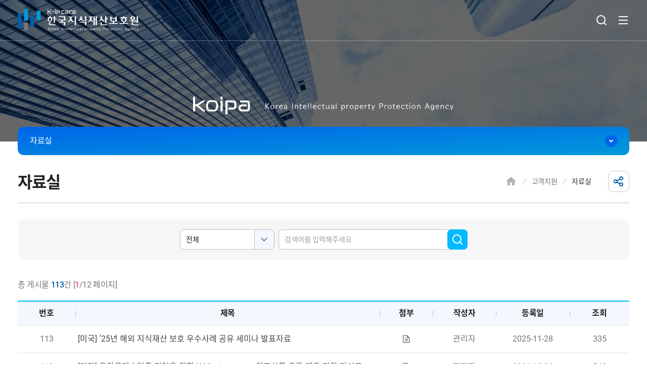

--- FILE ---
content_type: text/html;charset=UTF-8
request_url: https://www.koipa.re.kr/home/board/brdList.do?menu_cd=000118
body_size: 178046
content:























	







  
 


	
		
	
	


 
 

	

 

<!DOCTYPE html>
<html lang="ko">
<head>
	<meta charset="utf-8">
    <meta http-equiv="X-UA-Compatible" content="IE=edge, chrome=1">
    <meta name="referrer" content="always">
    <meta name="mobile-web-app-capable" content="yes">
    <meta name="format-detection" content="telephone=no,address=no,email=no">
    <meta name="viewport" content="width=device-width,initial-scale=1.0,minimum-scale=1.0">
    <!-- No cache -->
    <meta http-equiv="Expires" content="-1">
    <meta http-equiv="Pragma" content="no-cache">
    <meta http-equiv="Cache-Control" content="no-cache; no-store; no-save">
	<!-- Summary -->
	<!-- s : 2020-07-21 meta 추가 -->
	<meta property="og:type" content="website"> <!--고정값-->
	<meta property="og:url" content="https://www.koipa.re.kr/">
	<!-- e : 2020-07-21 meta 추가 -->
	<meta property="og:title" content="한국지식재산보호원">
	<title>자료실 - 고객지원 - 한국지식재산보호원</title>
	
	
	
	
	
	
	<link rel="shortcut icon" href="/resources/imgs/../favicon.ico">
		<link rel="stylesheet" href="/resources/libs/jquery/jquery-ui-1.12.1.min.css">
        <link rel="stylesheet" href="/resources/libs/swiper/swiper-4.5.3.min.css">
        <link rel="stylesheet" href="/resources/libs/mCustomScrollbar/jquery.mCustomScrollbar-3.1.5.min.css">
        <link rel="stylesheet" href="/resources/libs/remixicon/remixicon-2.5.0.css">
        <link rel="stylesheet" href="/resources/css/sanitize-12.0.1.css">
        <link rel="stylesheet" href="/resources/css/base.css">
        <link rel="stylesheet" href="/resources/css/components.css">
        <link rel="stylesheet" href="/resources/css/layout.css">
        <link rel="stylesheet" href="/resources/css/sub.css">
        
	<!--[if lt IE 9]>
		<script src="/resources/js/html5shiv.min.js"></script>
	<![endif]-->
	<!-- Javascript -->

	
	
	
		<script src="/resources/libs/jquery/jquery-1.12.4.min.js"></script>
        <script src="/resources/libs/jquery/jquery-ui-1.12.1.min.js"></script>
        <script src="/resources/libs/swiper/swiper-4.5.3.min.js"></script>
        <script src="/resources/libs/mCustomScrollbar/jquery.mCustomScrollbar-3.1.5.concat.min.js"></script>
        <script src="/resources/libs/fullcalendar/index.global.min.js"></script>
        <script src="/resources/libs/fullcalendar/index.global.google.min.js"></script>        
        <script src="/resources/js/MultiClamp-2.0.2.min.js"></script>
        <script src="/resources/js/base.js"></script>
        <script src="/resources/js/components.js"></script>
        <script src="/resources/js/layout.js"></script>
        <script src="/resources/js/sub.js"></script>
        <script type="text/javascript" src="/resources/js/jquery.mCustomScrollbar.js"></script>
        <script type="text/javascript" src="/resources/js/slick.js"></script>
        <script type="text/javascript" src="/resources/js/dev/common.js"></script>
		<script src="/resources/js/common.js" type="text/javascript"></script>
		<script src="/resources/js/dev/validation.js" type="text/javascript"></script>
        <script type="text/javascript" src="/resources/js/jquery.PrintArea.js"></script>
         <script src="/admin/js/jquery.form.js" type="text/javascript"></script>
        
	<script>
      // $(function() {});
      (function($) {
        $(window).on("load", function() {
          $(".all_menu_wrap .all_menu_inner .all_menu_list").mCustomScrollbar();
        });
      })(jQuery);
    </script>

	<script type="text/javascript">

	function shareBand(){
        //window.open("https://band.us/plugin/share?body=hello&route=www.bloter.net", "share_band", "width=410, height=540, resizable=no");
        var bodyStr=encodeURI('한국지식재산보호원'),
            route=encodeURI(window.location.href);
        window.open("https://band.us/plugin/share?body=" + bodyStr + "&route=" + route, "share_band", "width=410, height=540, resizable=no");
    }
    
    function shareFacebook(){
        var url = $('.btn_copy').siblings('input').val();
        window.open("https://www.facebook.com/sharer/sharer.php?u=" + encodeURI(window.location.href));
        // FB.ui({
        //   method: 'share',
        //   href: window.location.href,
        // }, function(response){});
    }
    
    function shareTwitter(){
        var url = $('.btn_copy').siblings('input').val();
    	window.open("https://twitter.com/intent/tweet"
    			+"?via=한국지식재산보호원"
    			+"&text="+encodeURI('한국지식재산보호원') // Title in this html document
    			+"&url="+encodeURI(window.location.href)
    			// , "_blank"
    			// , 'width=600,height=400,resizable=yes,scrollbars=yes'
		);
    }
    

    function btn_copy(){
        //var copyStr=$(this).siblings('input').val();
       /*  $(this).siblings('input').select(); */
       	//let currentUrl = window.document.location.href;
       let currentUrl = encodeURI("http://www.koipa.re.kr/home/board/brdList.do?menu_cd=000118");
        let t = document.createElement("textarea");
        document.body.appendChild(t);
        t.value = currentUrl;
        t.select();
        document.execCommand('copy');
        document.body.removeChild(t);
        alert('클립보드에 복사되었습니다.');
    }
   
   /*
   * 페이지 프린트 미리보기 호출 함수
   */
  	function printView(){
  	var mode = "popup";
  	var selPA = ["area1"];
      var close = mode == "popup" && $("input#closePop").is(":checked");
      var extraCss = $("input[name='extraCss']").val();

      var print = "";
      $.each(selPA, function(idx, val){
          print += (print.length > 0 ? "," : "") + "div.PrintArea." + val;
      });

      var keepAttr = [];
      $(".chkAttr").each(function(){
          if ($(this).is(":checked") == false )
              return;

          keepAttr.push( $(this).val() );
      });

      var headElements = $("input#addElements").is(":checked") ? '<meta charset="utf-8" />,<meta http-equiv="X-UA-Compatible" content="IE=edge"/>' : '';

      var options = { mode : mode, popClose : close, extraCss : extraCss, retainAttr : keepAttr, extraHead : headElements };

      $( print ).printArea( options );
  }
    
	//prepare the form when the DOM is ready
	$(document).ready(function(){
		$("input:text[numberOnly]").on("keyup", function() {
			$(this).val($(this).val().replace(/[^0-9]/g,""));
		});
		
	    
	});
	</script>
</head>
<body>
	<div id="wrap">
		<!-- Skip Navigation -->
            <nav id="skipNav">
                <a href="#full-menu" title="전체메뉴 바로가기"><span>전체메뉴 바로가기</span><i class="ri-arrow-drop-right-fill"></i></a>
                <a href="#gnb" title="주메뉴 바로가기"><span>주메뉴 바로가기</span><i class="ri-arrow-drop-right-fill"></i></a>
                <a href="#content" title="본문 바로가기"><span>본문 바로가기</span><i class="ri-arrow-drop-right-fill"></i></a>
            </nav>
            <!-- // Skip Navigation -->
		<!-- header -->
		<header id="header" class="sub-header">
			





















	




	<script type="text/javascript">
		<!-- 마우스 관련 액션 제어 스크립트-->
		
		
		
		<!-- end 마우스 관련 액션 제어 스크립트 -->


		//prepare the form when the DOM is ready
		$(document).ready(function(){
			// 검색 키워드 클릭
			$("#searchKeyword div.item a").click(function(){
				var strKeyword = $(this).text();
				strKeyword = strKeyword.substring(1);
				// console.log("s:"+strKeyword);
				$("#total_searchText").val(strKeyword);
			});

			// 통함검색
			$("#total_searchText").on("keypress", function(e){
				if(e.keyCode==13)
					$("#btnTotalSearch").trigger("click");
			});
			$("#btnTotalSearch").on("click", function(){
				if($("#total_searchText").val()==""){
					alert("검색어를 입력하세요.");
					$("#total_searchText").focus();
					return false;
				}
				$("#totalSearchFrm").submit();
			});
		});
		
		</script>

<script type="application/ld+json">
    {
     "@context": "http://schema.org",
     "@type": "Person",
     "name": "한국지식재산보호원",
     "url": "https://www.koipa.re.kr",
     "sameAs": [
       "https://www.facebook.com/koipa.ip/",
       "https://blog.naver.com/kipracafe",
       "https://www.instagram.com/koipa_ip/"
       "https://www.youtube.com/user/kipracafe"
     ]
    }
</script>

			    <nav id="top-menu">
                    <div class="top-menu-inr inr clearfix">
                        <div class="link-area float-l">
                            <ul class="link-list">
                                <!-- <li><a href="https://www.ip-navi.or.kr/newindex.navi" title="지식재산보호 종합포털 IP-NAVI 새창으로 바로가기" target="_blank"><span><img src="/resources/imgs/common/ip-navi-ci_w.png" alt="지식재산보호 종합포털 IP-NAVI"></span></a></li> -->
                                <li><a href="https://www.pcc.or.kr/pcc/" title="공익변리사센터 새창으로 바로가기" target="_blank"><span>공익변리사센터</span></a></li>
                                <li><a href="https://www.tradesecret.or.kr/main.do" title="영업비밀보호센터 새창으로 바로가기" target="_blank"><span>영업비밀보호센터</span></a></li>
				<li><a href="https://ipalert.koipa.re.kr/front/user/main.do" title="특허분쟁 위험경보 시스템 새창으로 바로가기" target="_blank"><span>특허분쟁 위험경보 시스템</span></a></li>
                                <li><a href="https://www.koipa.re.kr/ipdrc/home/main.do" title="지재권 분쟁대응센터 새창으로 바로가기" target="_blank"><span>지재권 분쟁대응센터</span></a></li>
				<li><a href="https://www.ip-navi.or.kr/falseReport/falseReportInfo.navi" title="지식재산권 허위표시 신고센터 새창으로 바로가기" target="_blank"><span>지식재산권 허위표시 신고센터</span></a></li>
                            	<li><a href="https://www.ip-navi.or.kr/kbrands/front/user/main.do" title="해외 K-브랜드 보호 포털 새창으로 바로가기" target="_blank"><span>해외 K-브랜드 보호 포털</span></a></li>
				<li><a href="https://www.koipa.re.kr/ippolice" title="지식재산침해 원스톱 신고상담센터" target="_blank"><span>지식재산침해 원스톱 신고상담센터</span></a></li>
</ul>
                        </div>
                        <div class="search-area float-r">
                            <a href="" id="btn_search-open" class="ri-search-line" title="통합검색 열기"><span class="sr-only">통합검색 열기</span></a>
                            <form name="totalSearchFrm" id="totalSearchFrm" class="search-form" method="post" action="/home/totalSearch.do?menu_cd=000083">
                                <fieldset><!-- class="search-form-inr inr"-->
                                    <legend class="sr-only">통합검색</legend>
                                    <div class="search-group">
                                        <!-- <input type="text" class="form_global-keyword" name="" value="" title="검색어" placeholder="SEARCH"> -->
                                        <input type="search" id="total_searchText" class="form_global-keyword" name="total_searchText" value="" title="검색어" placeholder="SEARCH">
                                       <!--  <button type="submit" class="btn_global-search ri-search-line" name="" value=""><span class="sr-only">검색</span></button> -->
                                       <a href="javascript:;" class="btn_global-search ri-search-line" id="btnTotalSearch" name="totalsearch" value=""><span class="sr-only">검색</span></a>
                                    </div>
                                    <a href="" id="btn_search-close" class="ri-close-line" title="통합검색 닫기"><span class="sr-only">통합검색 닫기</span></a>
                                </fieldset>
                            </form>
                        </div>
                    </div>
                </nav>
			
			<div class="header-inr inr clearfix">
				<h1 id="logo">
					<!-- 기본 로고 -->
					<a href="/home/main.do" title="한국지식재산보호원 바로가기">
						 <span><img src="/resources/imgs/common/header-logo_w.png" alt="한국지식재산보호원"></span>
                    </a>
				</h1>
				<nav id="full-menu">
                        <a href="" id="btn_full-menu-open" class="ri-menu-line" title="전체메뉴 레이어 열기"><span class="sr-only">전체메뉴 레이어 열기</span></a>
                        <div class="full-menu-inr inr clearfix">
                            <a href="" id="btn_full-menu-close" class="ri-close-line" title="전체메뉴 레이어 닫기"><span class="sr-only">전체메뉴 레이어 닫기</span></a>
	                            <div class="scroll-area">
	                            <ul class="full-menu-list">
	                            
	                            
								   		
								   		
								   		
								   			
								   			
												
											
											
												<!-- 이전 태그 닫기 -->
												
												<!-- hypertext setting -->
												
												
												<!-- level 별 메뉴 그리기 -->
												
													
														<li><a href="javascript:;" ><span>KOIPA 소개</span></a><ul>
													
													
													
												
												
											
										
								   			
								   			
											
												<!-- 이전 태그 닫기 -->
												
												<!-- hypertext setting -->
												
												
												<!-- level 별 메뉴 그리기 -->
												
													
													
														<li >
														<a href="/home/content.do?menu_cd=000002"  ><span>인사말</span></a>
														<ul>
													
													
												
												
											
										
								   			
								   			
											
												<!-- 이전 태그 닫기 -->
												
													
													
														
															
															
											                
																<!--2  --></ul></li>
											                
											                
											                
											                
											
														
													
												
												<!-- hypertext setting -->
												
												
												<!-- level 별 메뉴 그리기 -->
												
													
													
														<li >
														<a href="/home/content.do?menu_cd=000003"  ><span>설립목적 및 연혁</span></a>
														<ul>
													
													
												
												
											
										
								   			
								   			
											
												<!-- 이전 태그 닫기 -->
												
													
													
														
															
															
											                
																<!--2  --></ul></li>
											                
											                
											                
											                
											
														
													
												
												<!-- hypertext setting -->
												
												
												<!-- level 별 메뉴 그리기 -->
												
													
													
														<li >
														<a href="javascript:;"  ><span>조직 안내</span></a>
														<ul>
													
													
												
												
											
										
								   			
								   			
											
												<!-- 이전 태그 닫기 -->
												
												<!-- hypertext setting -->
												
												
												<!-- level 별 메뉴 그리기 -->
												
													
													
													
														<li ><a href="/home/content.do?menu_cd=000005"  ><span>조직도</span></a></li>
													
												
												
											
										
								   			
								   			
											
												<!-- 이전 태그 닫기 -->
												
													
													
														
													
												
												<!-- hypertext setting -->
												
												
												<!-- level 별 메뉴 그리기 -->
												
													
													
													
														<li ><a href="/home/staff/view.do?menu_cd=000006"  ><span>조직도검색</span></a></li>
													
												
												
											
										
								   			
								   			
											
												<!-- 이전 태그 닫기 -->
												
													
													
														
													
														
															
															
											                
																<!--2  --></ul></li>
											                
											                
											                
											                
											
														
													
												
												<!-- hypertext setting -->
												
												
												<!-- level 별 메뉴 그리기 -->
												
													
													
														<li >
														<a href="javascript:;"  ><span>경영목표</span></a>
														<ul>
													
													
												
												
											
										
								   			
								   			
											
												<!-- 이전 태그 닫기 -->
												
												<!-- hypertext setting -->
												
												
												<!-- level 별 메뉴 그리기 -->
												
													
													
													
														<li ><a href="/home/content.do?menu_cd=000011"  ><span>미션&비전</span></a></li>
													
												
												
											
										
								   			
								   			
											
												<!-- 이전 태그 닫기 -->
												
													
													
														
													
												
												<!-- hypertext setting -->
												
												
												<!-- level 별 메뉴 그리기 -->
												
													
													
													
														<li ><a href="/home/content.do?menu_cd=000012"  ><span>경영공시</span></a></li>
													
												
												
											
										
								   			
								   			
											
												<!-- 이전 태그 닫기 -->
												
													
													
														
													
												
												<!-- hypertext setting -->
												
												
												<!-- level 별 메뉴 그리기 -->
												
													
													
													
														<li ><a href="/home/content.do?menu_cd=000014"  ><span>윤리·인권경영</span></a></li>
													
												
												
											
										
								   			
								   			
											
												<!-- 이전 태그 닫기 -->
												
													
													
														
													
												
												<!-- hypertext setting -->
												
												
												<!-- level 별 메뉴 그리기 -->
												
													
													
													
														<li ><a href="/home/content.do?menu_cd=000047"  ><span>적극행정</span></a></li>
													
												
												
											
										
								   			
								   			
											
												<!-- 이전 태그 닫기 -->
												
													
													
														
													
												
												<!-- hypertext setting -->
												
												
												<!-- level 별 메뉴 그리기 -->
												
													
													
													
														<li ><a href="/home/content.do?menu_cd=000130"  ><span>ESG 경영</span></a></li>
													
												
												
											
										
								   			
								   			
											
												<!-- 이전 태그 닫기 -->
												
													
													
														
													
												
												<!-- hypertext setting -->
												
												
												<!-- level 별 메뉴 그리기 -->
												
													
													
													
														<li ><a href="/home/content.do?menu_cd=000135"  ><span>인재상</span></a></li>
													
												
												
											
										
								   			
								   			
											
												<!-- 이전 태그 닫기 -->
												
													
													
														
													
														
															
															
											                
																<!--2  --></ul></li>
											                
											                
											                
											                
											
														
													
												
												<!-- hypertext setting -->
												
												
												<!-- level 별 메뉴 그리기 -->
												
													
													
														<li >
														<a href="/home/content.do?menu_cd=000008"  ><span>오시는 길</span></a>
														<ul>
													
													
												
												
											
										
								   			
								   			
											
												<!-- 이전 태그 닫기 -->
												
													
													
														
															
															
											                
																<!--2  --></ul></li>
											                
											                
											                
											                
											
														
													
												
												<!-- hypertext setting -->
												
												
												<!-- level 별 메뉴 그리기 -->
												
													
													
														<li >
														<a href="/home/content.do?menu_cd=000009"  ><span>CI</span></a>
														<ul>
													
													
												
												
											
										
								   			
								   			
											
												<!-- 이전 태그 닫기 -->
												
													
													
														
															
															
											                
																<!--2  --></ul></li>
											                
											                
											                
											                
											
														
													
												
												<!-- hypertext setting -->
												
												
												<!-- level 별 메뉴 그리기 -->
												
													
													
														<li >
														<a href="javascript:;"  ><span>홍보</span></a>
														<ul>
													
													
												
												
											
										
								   			
								   			
											
												<!-- 이전 태그 닫기 -->
												
												<!-- hypertext setting -->
												
												
												<!-- level 별 메뉴 그리기 -->
												
													
													
													
														<li ><a href="/home/board/garList.do?menu_cd=000050"  ><span>홍보영상</span></a></li>
													
												
												
											
										
								   			
								   			
											
												<!-- 이전 태그 닫기 -->
												
													
													
														
													
												
												<!-- hypertext setting -->
												
												
												<!-- level 별 메뉴 그리기 -->
												
													
													
													
														<li ><a href="/home/board/brdList.do?menu_cd=000129"  ><span>홍보영상(유관기관)</span></a></li>
													
												
												
											
										
								   			
								   			
											
												<!-- 이전 태그 닫기 -->
												
													
													
														
													
												
												<!-- hypertext setting -->
												
												
												<!-- level 별 메뉴 그리기 -->
												
													
													
													
														<li ><a href="/home/board/brdList.do?menu_cd=000051"  ><span>업무협력현황</span></a></li>
													
												
												
											
										
								   			
								   			
											
												<!-- 이전 태그 닫기 -->
												
													
													
														
													
												
												<!-- hypertext setting -->
												
												
												<!-- level 별 메뉴 그리기 -->
												
													
													
													
														<li ><a href="/home/board/brdList.do?menu_cd=000052"  ><span>보도자료</span></a></li>
													
												
												
											
										
								   			
								   			
												
											
											
												<!-- 이전 태그 닫기 -->
												
													
													
														
													
														
															
															
											                
											                
											                
											                
											                	<!--5 --></ul></li>
															
											
														
													
														
															
															
																<!--1  --></ul></li>
											                
											                
											                
											                
											                
											
														
													
												
												<!-- hypertext setting -->
												
												
												<!-- level 별 메뉴 그리기 -->
												
													
														<li><a href="javascript:;" ><span>주요사업</span></a><ul>
													
													
													
												
												
											
										
								   			
								   			
											
												<!-- 이전 태그 닫기 -->
												
												<!-- hypertext setting -->
												
												
												<!-- level 별 메뉴 그리기 -->
												
													
													
														<li >
														<a href="javascript:;"  ><span>국내 위조상품 단속지원</span></a>
														<ul>
													
													
												
												
											
										
								   			
								   			
											
												<!-- 이전 태그 닫기 -->
												
												<!-- hypertext setting -->
												
												
												<!-- level 별 메뉴 그리기 -->
												
													
													
													
														<li ><a href="/home/content.do?menu_cd=000030"  ><span>오프라인 단속지원</span></a></li>
													
												
												
											
										
								   			
								   			
											
												<!-- 이전 태그 닫기 -->
												
													
													
														
													
												
												<!-- hypertext setting -->
												
												
												<!-- level 별 메뉴 그리기 -->
												
													
													
													
														<li ><a href="/home/content.do?menu_cd=000031"  ><span>온라인 단속지원</span></a></li>
													
												
												
											
										
								   			
								   			
											
												<!-- 이전 태그 닫기 -->
												
													
													
														
													
												
												<!-- hypertext setting -->
												
												
												<!-- level 별 메뉴 그리기 -->
												
													
													
													
														<li ><a href="/home/content.do?menu_cd=000133"  ><span>위조상품 유통방지협의회</span></a></li>
													
												
												
											
										
								   			
								   			
											
												<!-- 이전 태그 닫기 -->
												
													
													
														
													
												
												<!-- hypertext setting -->
												
												
												<!-- level 별 메뉴 그리기 -->
												
													
													
													
														<li ><a href="/home/content.do?menu_cd=000032"  ><span>지식재산침해/부정경쟁행위 상담 및 조사</span></a></li>
													
												
												
											
										
								   			
								   			
											
												<!-- 이전 태그 닫기 -->
												
													
													
														
													
														
															
															
											                
																<!--2  --></ul></li>
											                
											                
											                
											                
											
														
													
												
												<!-- hypertext setting -->
												
												
												<!-- level 별 메뉴 그리기 -->
												
													
													
														<li >
														<a href="javascript:;"  ><span>지재권 존중문화 확산</span></a>
														<ul>
													
													
												
												
											
										
								   			
								   			
											
												<!-- 이전 태그 닫기 -->
												
												<!-- hypertext setting -->
												
												
												<!-- level 별 메뉴 그리기 -->
												
													
													
													
														<li ><a href="/home/content.do?menu_cd=000036"  ><span>지재권 보호 교육</span></a></li>
													
												
												
											
										
								   			
								   			
											
												<!-- 이전 태그 닫기 -->
												
													
													
														
													
												
												<!-- hypertext setting -->
												
												
												<!-- level 별 메뉴 그리기 -->
												
													
													
													
														<li ><a href="/home/content.do?menu_cd=000035"  ><span>지재권 보호 캠페인</span></a></li>
													
												
												
											
										
								   			
								   			
											
												<!-- 이전 태그 닫기 -->
												
													
													
														
													
												
												<!-- hypertext setting -->
												
												
												<!-- level 별 메뉴 그리기 -->
												
													
													
													
														<li ><a href="/home/content.do?menu_cd=000106"  ><span>지식재산소송변론경연대회</span></a></li>
													
												
												
											
										
								   			
								   			
											
												<!-- 이전 태그 닫기 -->
												
													
													
														
													
												
												<!-- hypertext setting -->
												
												
												<!-- level 별 메뉴 그리기 -->
												
													
													
													
														<li ><a href="/home/content.do?menu_cd=000112"  ><span>지식재산 보호 실태조사</span></a></li>
													
												
												
											
										
								   			
								   			
											
												<!-- 이전 태그 닫기 -->
												
													
													
														
													
												
												<!-- hypertext setting -->
												
												
												<!-- level 별 메뉴 그리기 -->
												
													
													
													
														<li ><a href="/home/content.do?menu_cd=000037"  ><span>지재권 허위표시 신고센터</span></a></li>
													
												
												
											
										
								   			
								   			
											
												<!-- 이전 태그 닫기 -->
												
													
													
														
													
														
															
															
											                
																<!--2  --></ul></li>
											                
											                
											                
											                
											
														
													
												
												<!-- hypertext setting -->
												
												
												<!-- level 별 메뉴 그리기 -->
												
													
													
														<li >
														<a href="/home/content.do?menu_cd=000022"  ><span>특허분쟁 대응전략</span></a>
														<ul>
													
													
												
												
											
										
								   			
								   			
											
												<!-- 이전 태그 닫기 -->
												
													
													
														
															
															
											                
																<!--2  --></ul></li>
											                
											                
											                
											                
											
														
													
												
												<!-- hypertext setting -->
												
												
												<!-- level 별 메뉴 그리기 -->
												
													
													
														<li >
														<a href="/home/content.do?menu_cd=000120"  ><span>K-브랜드분쟁 대응전략 지원사업</span></a>
														<ul>
													
													
												
												
											
										
								   			
								   			
											
												<!-- 이전 태그 닫기 -->
												
													
													
														
															
															
											                
																<!--2  --></ul></li>
											                
											                
											                
											                
											
														
													
												
												<!-- hypertext setting -->
												
												
												<!-- level 별 메뉴 그리기 -->
												
													
													
														<li >
														<a href="/home/content.do?menu_cd=000023"  ><span>국제IP분쟁대응기반 구축 사업</span></a>
														<ul>
													
													
												
												
											
										
								   			
								   			
											
												<!-- 이전 태그 닫기 -->
												
													
													
														
															
															
											                
																<!--2  --></ul></li>
											                
											                
											                
											                
											
														
													
												
												<!-- hypertext setting -->
												
												
												<!-- level 별 메뉴 그리기 -->
												
													
													
														<li >
														<a href="/home/content.do?menu_cd=000024"  ><span>사회적약자의 지재권 보호지원</span></a>
														<ul>
													
													
												
												
											
										
								   			
								   			
											
												<!-- 이전 태그 닫기 -->
												
													
													
														
															
															
											                
																<!--2  --></ul></li>
											                
											                
											                
											                
											
														
													
												
												<!-- hypertext setting -->
												
												
												<!-- level 별 메뉴 그리기 -->
												
													
													
														<li >
														<a href="javascript:;"  ><span>K-브랜드 위조상품·무단선점 지원</span></a>
														<ul>
													
													
												
												
											
										
								   			
								   			
											
												<!-- 이전 태그 닫기 -->
												
												<!-- hypertext setting -->
												
												
												<!-- level 별 메뉴 그리기 -->
												
													
													
													
														<li ><a href="/home/content.do?menu_cd=000124"  ><span>해외 온라인 위조상품 차단 지원 사업</span></a></li>
													
												
												
											
										
								   			
								   			
											
												<!-- 이전 태그 닫기 -->
												
													
													
														
													
												
												<!-- hypertext setting -->
												
												
												<!-- level 별 메뉴 그리기 -->
												
													
													
													
														<li ><a href="/home/content.do?menu_cd=000125"  ><span>해외 온라인 위조상품 유통 사전진단 서비스</span></a></li>
													
												
												
											
										
								   			
								   			
											
												<!-- 이전 태그 닫기 -->
												
													
													
														
													
												
												<!-- hypertext setting -->
												
												
												<!-- level 별 메뉴 그리기 -->
												
													
													
													
														<li ><a href="/home/content.do?menu_cd=000128"  ><span>해외 무단선점 의심 상표 정보조사 사업</span></a></li>
													
												
												
											
										
								   			
								   			
											
												<!-- 이전 태그 닫기 -->
												
													
													
														
													
														
															
															
											                
																<!--2  --></ul></li>
											                
											                
											                
											                
											
														
													
												
												<!-- hypertext setting -->
												
												
												<!-- level 별 메뉴 그리기 -->
												
													
													
														<li >
														<a href="/home/content.do?menu_cd=000028"  ><span>영업비밀 보호지원</span></a>
														<ul>
													
													
												
												
											
										
								   			
								   			
											
												<!-- 이전 태그 닫기 -->
												
													
													
														
															
															
											                
																<!--2  --></ul></li>
											                
											                
											                
											                
											
														
													
												
												<!-- hypertext setting -->
												
												
												<!-- level 별 메뉴 그리기 -->
												
													
													
														<li >
														<a href="/home/content.do?menu_cd=000121"  ><span>해외지식재산센터 운영(해외IP센터)</span></a>
														<ul>
													
													
												
												
											
										
								   			
								   			
											
												<!-- 이전 태그 닫기 -->
												
													
													
														
															
															
											                
																<!--2  --></ul></li>
											                
											                
											                
											                
											
														
													
												
												<!-- hypertext setting -->
												
												
												<!-- level 별 메뉴 그리기 -->
												
													
													
														<li >
														<a href="/home/content.do?menu_cd=000132"  ><span>수출 도전기업 IP위험 대응역량 강화사업</span></a>
														<ul>
													
													
												
												
											
										
								   			
								   			
												
											
											
												<!-- 이전 태그 닫기 -->
												
													
													
														
															
															
											                
											                
											                
											                
											                	<!--5 --></ul></li>
															
											
														
													
														
															
															
																<!--1  --></ul></li>
											                
											                
											                
											                
											                
											
														
													
												
												<!-- hypertext setting -->
												
												
												<!-- level 별 메뉴 그리기 -->
												
													
														<li><a href="javascript:;" ><span>KOIPA 공고</span></a><ul>
													
													
													
												
												
											
										
								   			
								   			
											
												<!-- 이전 태그 닫기 -->
												
												<!-- hypertext setting -->
												
												
												<!-- level 별 메뉴 그리기 -->
												
													
													
														<li >
														<a href="/home/board/brdList.do?menu_cd=000041"  ><span>사업공고</span></a>
														<ul>
													
													
												
												
											
										
								   			
								   			
											
												<!-- 이전 태그 닫기 -->
												
													
													
														
															
															
											                
																<!--2  --></ul></li>
											                
											                
											                
											                
											
														
													
												
												<!-- hypertext setting -->
												
												
												<!-- level 별 메뉴 그리기 -->
												
													
													
														<li >
														<a href="/home/board/brdList.do?menu_cd=000042"  ><span>입찰공고</span></a>
														<ul>
													
													
												
												
											
										
								   			
								   			
											
												<!-- 이전 태그 닫기 -->
												
													
													
														
															
															
											                
																<!--2  --></ul></li>
											                
											                
											                
											                
											
														
													
												
												<!-- hypertext setting -->
												
												
												<!-- level 별 메뉴 그리기 -->
												
													
													
														<li >
														<a href="/home/board/brdList.do?menu_cd=000043"  ><span>채용공고</span></a>
														<ul>
													
													
												
												
											
										
								   			
								   			
												
											
											
												<!-- 이전 태그 닫기 -->
												
													
													
														
															
															
											                
											                
											                
											                
											                	<!--5 --></ul></li>
															
											
														
													
														
															
															
																<!--1  --></ul></li>
											                
											                
											                
											                
											                
											
														
													
												
												<!-- hypertext setting -->
												
												
												<!-- level 별 메뉴 그리기 -->
												
													
														<li><a href="javascript:;" ><span>고객지원</span></a><ul>
													
													
													
												
												
											
										
								   			
								   			
											
												<!-- 이전 태그 닫기 -->
												
												<!-- hypertext setting -->
												
												
												<!-- level 별 메뉴 그리기 -->
												
													
													
														<li >
														<a href="/home/board/brdList.do?menu_cd=000045"  ><span>공지사항</span></a>
														<ul>
													
													
												
												
											
										
								   			
								   			
											
												<!-- 이전 태그 닫기 -->
												
													
													
														
															
															
											                
																<!--2  --></ul></li>
											                
											                
											                
											                
											
														
													
												
												<!-- hypertext setting -->
												
												
												<!-- level 별 메뉴 그리기 -->
												
													
													
														<li >
														<a href="/home/academyList.do?acdmTypeCd=001&menu_cd=000056"  ><span>교육·행사</span></a>
														<ul>
													
													
												
												
											
										
								   			
								   			
											
												<!-- 이전 태그 닫기 -->
												
													
													
														
															
															
											                
																<!--2  --></ul></li>
											                
											                
											                
											                
											
														
													
												
												<!-- hypertext setting -->
												
												
												<!-- level 별 메뉴 그리기 -->
												
													
													
														<li >
														<a href="/home/board/qnaList.do?menu_cd=000053"  ><span>고객제안</span></a>
														<ul>
													
													
												
												
											
										
								   			
								   			
											
												<!-- 이전 태그 닫기 -->
												
													
													
														
															
															
											                
																<!--2  --></ul></li>
											                
											                
											                
											                
											
														
													
												
												<!-- hypertext setting -->
												
												
												<!-- level 별 메뉴 그리기 -->
												
													
													
														<li >
														<a href="/home/board/brdList.do?menu_cd=000118"  ><span>자료실</span></a>
														<ul>
													
													
												
												
											
										
								   			
								   			
											
												<!-- 이전 태그 닫기 -->
												
													
													
														
															
															
											                
																<!--2  --></ul></li>
											                
											                
											                
											                
											
														
													
												
												<!-- hypertext setting -->
												
												
												<!-- level 별 메뉴 그리기 -->
												
													
													
														<li >
														<a href="javascript:;"  ><span>법령정보</span></a>
														<ul>
													
													
												
												
											
										
								   			
								   			
											
												<!-- 이전 태그 닫기 -->
												
												<!-- hypertext setting -->
												
												
												<!-- level 별 메뉴 그리기 -->
												
													
													
													
														<li ><a href="/home/content.do?menu_cd=000092"  ><span>부정경쟁방지법</span></a></li>
													
												
												
											
										
								   			
								   			
											
												<!-- 이전 태그 닫기 -->
												
													
													
														
													
												
												<!-- hypertext setting -->
												
												
												<!-- level 별 메뉴 그리기 -->
												
													
													
													
														<li ><a href="/home/content.do?menu_cd=000094"  ><span>상표법</span></a></li>
													
												
												
											
										
								   			
								   			
											
												<!-- 이전 태그 닫기 -->
												
													
													
														
													
												
												<!-- hypertext setting -->
												
												
												<!-- level 별 메뉴 그리기 -->
												
													
													
													
														<li ><a href="/home/content.do?menu_cd=000097"  ><span>실용신안법</span></a></li>
													
												
												
											
										
								   			
								   			
											
												<!-- 이전 태그 닫기 -->
												
													
													
														
													
												
												<!-- hypertext setting -->
												
												
												<!-- level 별 메뉴 그리기 -->
												
													
													
													
														<li ><a href="/home/content.do?menu_cd=000100"  ><span>디자인보호법</span></a></li>
													
												
												
											
										
								   			
								   			
											
												<!-- 이전 태그 닫기 -->
												
													
													
														
													
												
												<!-- hypertext setting -->
												
												
												<!-- level 별 메뉴 그리기 -->
												
													
													
													
														<li ><a href="/home/content.do?menu_cd=000103"  ><span>특허법</span></a></li>
													
												
												
											
										
								   			
								   			
											
												<!-- 이전 태그 닫기 -->
												
													
													
														
													
												
												<!-- hypertext setting -->
												
												
												<!-- level 별 메뉴 그리기 -->
												
													
													
													
														<li ><a href="/home/content.do?menu_cd=000122"  ><span>발명진흥법</span></a></li>
													
												
												
											
										
								   			
								   			
											
												<!-- 이전 태그 닫기 -->
												
													
													
														
													
														
															
															
											                
																<!--2  --></ul></li>
											                
											                
											                
											                
											
														
													
												
												<!-- hypertext setting -->
												
												
												<!-- level 별 메뉴 그리기 -->
												
													
													
														<li >
														<a href="/home/board/brdList.do?menu_cd=000117"  ><span>기부금/모금액 현황</span></a>
														<ul>
													
													
												
												
											
										
								   			
								   			
												
											
											
												<!-- 이전 태그 닫기 -->
												
													
													
														
															
															
											                
											                
											                
											                
											                	<!--5 --></ul></li>
															
											
														
													
														
															
															
																<!--1  --></ul></li>
											                
											                
											                
											                
											                
											
														
													
												
												<!-- hypertext setting -->
												
												
												<!-- level 별 메뉴 그리기 -->
												
													
														<li><a href="javascript:;" ><span>정보공개</span></a><ul>
													
													
													
												
												
											
										
								   			
								   			
											
												<!-- 이전 태그 닫기 -->
												
												<!-- hypertext setting -->
												
												
												<!-- level 별 메뉴 그리기 -->
												
													
													
														<li >
														<a href="/home/content.do?menu_cd=000058"  ><span>정보공개제도</span></a>
														<ul>
													
													
												
												
											
										
								   			
								   			
											
												<!-- 이전 태그 닫기 -->
												
													
													
														
															
															
											                
																<!--2  --></ul></li>
											                
											                
											                
											                
											
														
													
												
												<!-- hypertext setting -->
												
												
												<!-- level 별 메뉴 그리기 -->
												
													
													
														<li >
														<a href="/home/content.do?menu_cd=000059"  ><span>정보공개절차</span></a>
														<ul>
													
													
												
												
											
										
								   			
								   			
											
												<!-- 이전 태그 닫기 -->
												
													
													
														
															
															
											                
																<!--2  --></ul></li>
											                
											                
											                
											                
											
														
													
												
												<!-- hypertext setting -->
												
												
												<!-- level 별 메뉴 그리기 -->
												
													
													
														<li >
														<a href="/home/board/brdList.do?menu_cd=000060"  ><span>사전정보공개</span></a>
														<ul>
													
													
												
												
											
										
								   			
								   			
											
												<!-- 이전 태그 닫기 -->
												
													
													
														
															
															
											                
																<!--2  --></ul></li>
											                
											                
											                
											                
											
														
													
												
												<!-- hypertext setting -->
												
												
												<!-- level 별 메뉴 그리기 -->
												
													
													
														<li >
														<a href="/home/board/brdList.do?menu_cd=000061"  ><span>정보목록공개</span></a>
														<ul>
													
													
												
												
											
										
								   			
								   			
											
												<!-- 이전 태그 닫기 -->
												
													
													
														
															
															
											                
																<!--2  --></ul></li>
											                
											                
											                
											                
											
														
													
												
												<!-- hypertext setting -->
												
												
												<!-- level 별 메뉴 그리기 -->
												
													
													
														<li >
														<a href="/home/content.do?menu_cd=000062"  ><span>사업실명제</span></a>
														<ul>
													
													
												
												
											
										
								   			
								   			
											
												<!-- 이전 태그 닫기 -->
												
													
													
														
															
															
											                
																<!--2  --></ul></li>
											                
											                
											                
											                
											
														
													
												
												<!-- hypertext setting -->
												
												
												<!-- level 별 메뉴 그리기 -->
												
													
													
														<li >
														<a href="/home/content.do?menu_cd=000063"  ><span>공공데이터개방</span></a>
														<ul>
													
													
												
												
											
										
								   			
								   			
											
												<!-- 이전 태그 닫기 -->
												
													
													
														
															
															
											                
																<!--2  --></ul></li>
											                
											                
											                
											                
											
														
													
												
												<!-- hypertext setting -->
												
												
												<!-- level 별 메뉴 그리기 -->
												
													
													
														<li >
														<a href="/home/board/qnaList.do?menu_cd=000116"  ><span>공공데이터 고객제안</span></a>
														<ul>
													
													
												
												
											
										
								   			
								   			
												
											
											
												<!-- 이전 태그 닫기 -->
												
													
													
														
															
															
											                
											                
											                
											                
											                	<!--5 --></ul></li>
															
											
														
													
														
															
															
																<!--1  --></ul></li>
											                
											                
											                
											                
											                
											
														
													
												
												<!-- hypertext setting -->
												
												
												<!-- level 별 메뉴 그리기 -->
												
													
														<li><a href="javascript:;" ><span>산업재산권 분쟁조정위원회</span></a><ul>
													
													
													
												
												
											
										
								   			
								   			
											
												<!-- 이전 태그 닫기 -->
												
												<!-- hypertext setting -->
												
												
												<!-- level 별 메뉴 그리기 -->
												
													
													
														<li >
														<a href="javascript:;"  ><span>분쟁조정제도</span></a>
														<ul>
													
													
												
												
											
										
								   			
								   			
											
												<!-- 이전 태그 닫기 -->
												
												<!-- hypertext setting -->
												
												
												<!-- level 별 메뉴 그리기 -->
												
													
													
													
														<li ><a href="/home/content.do?menu_cd=000066"  ><span>제도소개 및 효력</span></a></li>
													
												
												
											
										
								   			
								   			
											
												<!-- 이전 태그 닫기 -->
												
													
													
														
													
												
												<!-- hypertext setting -->
												
												
												<!-- level 별 메뉴 그리기 -->
												
													
													
													
														<li ><a href="/home/content.do?menu_cd=000067"  ><span>조정장점 및 절차</span></a></li>
													
												
												
											
										
								   			
								   			
											
												<!-- 이전 태그 닫기 -->
												
													
													
														
													
												
												<!-- hypertext setting -->
												
												
												<!-- level 별 메뉴 그리기 -->
												
													
													
													
														<li ><a href="/home/content.do?menu_cd=000134"  ><span>분쟁조정 대표사례</span></a></li>
													
												
												
											
										
								   			
								   			
											
												<!-- 이전 태그 닫기 -->
												
													
													
														
													
														
															
															
											                
																<!--2  --></ul></li>
											                
											                
											                
											                
											
														
													
												
												<!-- hypertext setting -->
												
												
												<!-- level 별 메뉴 그리기 -->
												
													
													
														<li >
														<a href="javascript:;"  ><span>분쟁조정위원회</span></a>
														<ul>
													
													
												
												
											
										
								   			
								   			
											
												<!-- 이전 태그 닫기 -->
												
												<!-- hypertext setting -->
												
												
												<!-- level 별 메뉴 그리기 -->
												
													
													
													
														<li ><a href="/home/content.do?menu_cd=000069"  ><span>설치목적 및 근거</span></a></li>
													
												
												
											
										
								   			
								   			
											
												<!-- 이전 태그 닫기 -->
												
													
													
														
													
												
												<!-- hypertext setting -->
												
												
												<!-- level 별 메뉴 그리기 -->
												
													
													
													
														<li ><a href="/home/content.do?menu_cd=000070"  ><span>위원회 소개 및 위원현황</span></a></li>
													
												
												
											
										
								   			
								   			
											
												<!-- 이전 태그 닫기 -->
												
													
													
														
													
														
															
															
											                
																<!--2  --></ul></li>
											                
											                
											                
											                
											
														
													
												
												<!-- hypertext setting -->
												
												
												<!-- level 별 메뉴 그리기 -->
												
													
													
														<li >
														<a href="javascript:;"  ><span>정보자료</span></a>
														<ul>
													
													
												
												
											
										
								   			
								   			
											
												<!-- 이전 태그 닫기 -->
												
												<!-- hypertext setting -->
												
												
												<!-- level 별 메뉴 그리기 -->
												
													
													
													
														<li ><a href="/home/board/brdList.do?menu_cd=000072"  ><span>각종자료</span></a></li>
													
												
												
											
										
								   			
								   			
											
												<!-- 이전 태그 닫기 -->
												
													
													
														
													
												
												<!-- hypertext setting -->
												
												
												<!-- level 별 메뉴 그리기 -->
												
													
													
													
														<li ><a href="/home/board/faqList.do?menu_cd=000091"  ><span>자주하는 질문</span></a></li>
													
												
												
											
										
								   			
								   			
											
												<!-- 이전 태그 닫기 -->
												
													
													
														
													
												
												<!-- hypertext setting -->
												
												
												<!-- level 별 메뉴 그리기 -->
												
													
													
													
														<li ><a href="/home/board/brdList.do?menu_cd=000126"  ><span>홍보자료</span></a></li>
													
												
												
											
										
								   			
								   			
											
												<!-- 이전 태그 닫기 -->
												
													
													
														
													
														
															
															
											                
																<!--2  --></ul></li>
											                
											                
											                
											                
											
														
													
												
												<!-- hypertext setting -->
												
												
												<!-- level 별 메뉴 그리기 -->
												
													
													
														<li >
														<a href="javascript:;"  ><span>분쟁조정신청</span></a>
														<ul>
													
													
												
												
											
										
								   			
								   			
											
												<!-- 이전 태그 닫기 -->
												
												<!-- hypertext setting -->
												
												
												<!-- level 별 메뉴 그리기 -->
												
													
													
													
														<li ><a href="/home/content.do?menu_cd=000076"  ><span>신청방법안내</span></a></li>
													
												
												
											
										
								   			
								   			
											
												<!-- 이전 태그 닫기 -->
												
													
													
														
													
												
												<!-- hypertext setting -->
												
												
												<!-- level 별 메뉴 그리기 -->
												
													
													
													
														<li ><a href="/home/dispute/apply/write.do?menu_cd=000077"  ><span>조정신청접수</span></a></li>
													
												
												
											
										
								   			
								   			
											
												<!-- 이전 태그 닫기 -->
												
													
													
														
													
												
												<!-- hypertext setting -->
												
												
												<!-- level 별 메뉴 그리기 -->
												
													
													
													
														<li ><a href="/home/dispute/apply/myList.do?menu_cd=000078"  ><span>조정신청 조회</span></a></li>
													
												
												
											
										
								   			
								   			
											
												<!-- 이전 태그 닫기 -->
												
													
													
														
													
														
															
															
											                
																<!--2  --></ul></li>
											                
											                
											                
											                
											
														
													
												
												<!-- hypertext setting -->
												
												
												<!-- level 별 메뉴 그리기 -->
												
													
													
														<li >
														<a href="javascript:;"  ><span>타 부처 분쟁조정위원회</span></a>
														<ul>
													
													
												
												
											
										
								   			
								   			
											
												<!-- 이전 태그 닫기 -->
												
												<!-- hypertext setting -->
												
												
												<!-- level 별 메뉴 그리기 -->
												
													
													
													
														<li ><a href="/home/content.do?menu_cd=000114"  ><span>중소기업 기술분쟁 조정·중재 위원회</span></a></li>
													
												
												
											
										
								   			
								   			
											
												<!-- 이전 태그 닫기 -->
												
													
													
														
													
												
												<!-- hypertext setting -->
												
												
												<!-- level 별 메뉴 그리기 -->
												
													
													
													
														<li ><a href="/home/content.do?menu_cd=000115"  ><span>산업기술분쟁조정위원회</span></a></li>
													
												
												
											
										
								   			
								   			
												
											
											
										
								   			
								   			
											
										
								   			
								   			
											
										
								   			
								   			
											
										
								   			
								   			
											
										
								   			
								   			
											
										
								   			
								   			
											
										
										
											
											
												
											
												
													
													
									                
									                	</ul></li>
													
													
												
											
												
													
													
														</ul></li>
									                
									                
													
												
											
										
									
									<li class="ip-navi"><a href="https://www.ip-navi.or.kr/ipnavi" title="지식재산보호 종합포털 IP-NAVI 새창으로 바로가기" target="_blank"><span><img src="/resources/imgs/common/ip-navi-ci_w.png" alt="지식재산보호 종합포털 IP-NAVI"></span>
						 				<span>지식재산보호 종합포털</span></a></li>
								</ul>
        					</div>
                        </div>
                </nav>
                
               <nav id="gnb">
                        <a href="" id="btn_gnb-open" class="ri-menu-line" title="주메뉴 열기"><span class="sr-only">주메뉴 열기</span></a>
                        <div class="gnb-inr inr clearfix">
                            <div class="gnb-top">
                                <a href="" id="btn_gnb-close" class="ri-close-line" title="주메뉴 닫기"><span class="sr-only">주메뉴 닫기</span></a>
                                <div class="logo">
                                    <a href="/" title="한국지식재산보호원 바로가기">
                                        <span><img src="/resources/imgs/common/gnb-logo.png" alt="한국지식재산보호원"></span>
                                    </a>
                                </div>
                                <ul class="link-list">
                                    
                                    <!--<li class="ip-navi">
										<a href="https://www.ip-navi.or.kr/newindex.navi" title="지식재산보호 종합포털 IP-NAVI 새창으로 바로가기" target="_blank">
											 <span><img src="/resources/imgs/common/ip-navi-ci_w.png" alt="지식재산보호 종합포털 IP-NAVI"></span>
											 <span>지식재산보호 종합포털</span>
					                    </a>
									</li>-->
		<li><a href="https://www.ip-navi.or.kr/newindex.navi" title="지식재산보호 종합포털 IP-NAVI 새창으로 바로가기" target="_blank"><span>지식재산보호 종합포털</span></a></li>
                                    <li><a href="https://www.pcc.or.kr/pcc/" title="공익변리사센터 새창으로 바로가기" target="_blank"><span>공익변리사센터</span></a></li>
                                    <li><a href="https://www.tradesecret.or.kr/main.do" title="영업비밀보호센터 새창으로 바로가기" target="_blank"><span>영업비밀보호센터</span></a></li>                                   
		<li><a href="https://ipalert.koipa.re.kr/front/user/main.do" title="특허분쟁 위험경보 시스템 새창으로 바로가기" target="_blank"><span>특허분쟁 위험경보 시스템</span></a></li>
                                     <li><a href="https://www.koipa.re.kr/ipdrc/home/main.do" title="지재권 분쟁대응센터 새창으로 바로가기" target="_blank"><span>지재권 분쟁대응센터</span></a></li>
		<li><a href="https://www.ip-navi.or.kr/falseReport/falseReportInfo.navi" title="지식재산권 허위표시 신고센터 새창으로 바로가기" target="_blank"><span>지식재산권 허위표시 신고센터</span></a></li>
                                <li><a href="https://www.ip-navi.or.kr/kbrands/front/user/main.do" title="해외 K-브랜드 보호 포털 새창으로 바로가기" target="_blank"><span>해외 K-브랜드 보호 포털</span></a></li>
				<li><a href="https://www.koipa.re.kr/ippolice" title="지식재산침해 원스톱 신고상담센터" target="_blank"><span>지식재산침해 원스톱 신고상담센터</span></a></li>
		</ul>
                            </div>
                            
                   <ul class="gnb-list">
				   	<!-- 메뉴 목록 -->
				   	
				   		
				   		
				   		
				   			
				   			
								
							
							
								<!-- 이전 태그 닫기 -->
								
								<!-- hypertext setting -->
								
								
								<!-- level 별 메뉴 그리기 -->
								
									
										<li><a href="javascript:;" >
										<span>KOIPA 소개</span></a>
										
										<div class="lnb">
										<div class="lnb-inr inr">
                                            <div class="lnb-tit">
                                                <div class="lnb-tit-inr inr clearfix">
                                                    <h4><span>KOIPA 소개</span></h4>
                                                </div>
                                            </div><ul class="lnb-list">
									
									
									
								
								
							
						
				   			
				   			
							
								<!-- 이전 태그 닫기 -->
								
								<!-- hypertext setting -->
								
								
								<!-- level 별 메뉴 그리기 -->
								
									
									
										<li class="">
										<a href="/home/content.do?menu_cd=000002"  ><span>인사말</span></a>
										<ul>
									
									
								
								
							
						
				   			
				   			
							
								<!-- 이전 태그 닫기 -->
								
									
									
										
											
											
											                
																<!--2  --></ul></li>
											                
											                
											                
											                
											
										
									
								
								<!-- hypertext setting -->
								
								
								<!-- level 별 메뉴 그리기 -->
								
									
									
										<li class="">
										<a href="/home/content.do?menu_cd=000003"  ><span>설립목적 및 연혁</span></a>
										<ul>
									
									
								
								
							
						
				   			
				   			
							
								<!-- 이전 태그 닫기 -->
								
									
									
										
											
											
											                
																<!--2  --></ul></li>
											                
											                
											                
											                
											
										
									
								
								<!-- hypertext setting -->
								
								
								<!-- level 별 메뉴 그리기 -->
								
									
									
										<li class="">
										<a href="javascript:;"  ><span>조직 안내</span></a>
										<ul>
									
									
								
								
							
						
				   			
				   			
							
								<!-- 이전 태그 닫기 -->
								
								<!-- hypertext setting -->
								
								
								<!-- level 별 메뉴 그리기 -->
								
									
									
									
										<li ><a href="/home/content.do?menu_cd=000005"  ><span>조직도</span></a></li>
									
								
								
							
						
				   			
				   			
							
								<!-- 이전 태그 닫기 -->
								
									
									
										
									
								
								<!-- hypertext setting -->
								
								
								<!-- level 별 메뉴 그리기 -->
								
									
									
									
										<li ><a href="/home/staff/view.do?menu_cd=000006"  ><span>조직도검색</span></a></li>
									
								
								
							
						
				   			
				   			
							
								<!-- 이전 태그 닫기 -->
								
									
									
										
									
										
											
											
											                
																<!--2  --></ul></li>
											                
											                
											                
											                
											
										
									
								
								<!-- hypertext setting -->
								
								
								<!-- level 별 메뉴 그리기 -->
								
									
									
										<li class="">
										<a href="javascript:;"  ><span>경영목표</span></a>
										<ul>
									
									
								
								
							
						
				   			
				   			
							
								<!-- 이전 태그 닫기 -->
								
								<!-- hypertext setting -->
								
								
								<!-- level 별 메뉴 그리기 -->
								
									
									
									
										<li ><a href="/home/content.do?menu_cd=000011"  ><span>미션&비전</span></a></li>
									
								
								
							
						
				   			
				   			
							
								<!-- 이전 태그 닫기 -->
								
									
									
										
									
								
								<!-- hypertext setting -->
								
								
								<!-- level 별 메뉴 그리기 -->
								
									
									
									
										<li ><a href="/home/content.do?menu_cd=000012"  ><span>경영공시</span></a></li>
									
								
								
							
						
				   			
				   			
							
								<!-- 이전 태그 닫기 -->
								
									
									
										
									
								
								<!-- hypertext setting -->
								
								
								<!-- level 별 메뉴 그리기 -->
								
									
									
									
										<li ><a href="/home/content.do?menu_cd=000014"  ><span>윤리·인권경영</span></a></li>
									
								
								
							
						
				   			
				   			
							
								<!-- 이전 태그 닫기 -->
								
									
									
										
									
								
								<!-- hypertext setting -->
								
								
								<!-- level 별 메뉴 그리기 -->
								
									
									
									
										<li ><a href="/home/content.do?menu_cd=000047"  ><span>적극행정</span></a></li>
									
								
								
							
						
				   			
				   			
							
								<!-- 이전 태그 닫기 -->
								
									
									
										
									
								
								<!-- hypertext setting -->
								
								
								<!-- level 별 메뉴 그리기 -->
								
									
									
									
										<li ><a href="/home/content.do?menu_cd=000130"  ><span>ESG 경영</span></a></li>
									
								
								
							
						
				   			
				   			
							
								<!-- 이전 태그 닫기 -->
								
									
									
										
									
								
								<!-- hypertext setting -->
								
								
								<!-- level 별 메뉴 그리기 -->
								
									
									
									
										<li ><a href="/home/content.do?menu_cd=000135"  ><span>인재상</span></a></li>
									
								
								
							
						
				   			
				   			
							
								<!-- 이전 태그 닫기 -->
								
									
									
										
									
										
											
											
											                
																<!--2  --></ul></li>
											                
											                
											                
											                
											
										
									
								
								<!-- hypertext setting -->
								
								
								<!-- level 별 메뉴 그리기 -->
								
									
									
										<li class="">
										<a href="/home/content.do?menu_cd=000008"  ><span>오시는 길</span></a>
										<ul>
									
									
								
								
							
						
				   			
				   			
							
								<!-- 이전 태그 닫기 -->
								
									
									
										
											
											
											                
																<!--2  --></ul></li>
											                
											                
											                
											                
											
										
									
								
								<!-- hypertext setting -->
								
								
								<!-- level 별 메뉴 그리기 -->
								
									
									
										<li class="">
										<a href="/home/content.do?menu_cd=000009"  ><span>CI</span></a>
										<ul>
									
									
								
								
							
						
				   			
				   			
							
								<!-- 이전 태그 닫기 -->
								
									
									
										
											
											
											                
																<!--2  --></ul></li>
											                
											                
											                
											                
											
										
									
								
								<!-- hypertext setting -->
								
								
								<!-- level 별 메뉴 그리기 -->
								
									
									
										<li class="">
										<a href="javascript:;"  ><span>홍보</span></a>
										<ul>
									
									
								
								
							
						
				   			
				   			
							
								<!-- 이전 태그 닫기 -->
								
								<!-- hypertext setting -->
								
								
								<!-- level 별 메뉴 그리기 -->
								
									
									
									
										<li ><a href="/home/board/garList.do?menu_cd=000050"  ><span>홍보영상</span></a></li>
									
								
								
							
						
				   			
				   			
							
								<!-- 이전 태그 닫기 -->
								
									
									
										
									
								
								<!-- hypertext setting -->
								
								
								<!-- level 별 메뉴 그리기 -->
								
									
									
									
										<li ><a href="/home/board/brdList.do?menu_cd=000129"  ><span>홍보영상(유관기관)</span></a></li>
									
								
								
							
						
				   			
				   			
							
								<!-- 이전 태그 닫기 -->
								
									
									
										
									
								
								<!-- hypertext setting -->
								
								
								<!-- level 별 메뉴 그리기 -->
								
									
									
									
										<li ><a href="/home/board/brdList.do?menu_cd=000051"  ><span>업무협력현황</span></a></li>
									
								
								
							
						
				   			
				   			
							
								<!-- 이전 태그 닫기 -->
								
									
									
										
									
								
								<!-- hypertext setting -->
								
								
								<!-- level 별 메뉴 그리기 -->
								
									
									
									
										<li ><a href="/home/board/brdList.do?menu_cd=000052"  ><span>보도자료</span></a></li>
									
								
								
							
						
				   			
				   			
								
							
							
								<!-- 이전 태그 닫기 -->
								
									
									
										
									
										
											
											
											                
											                
											                
											                
											                	<!--5 --></ul></li>
															
											
										
									
										
											
											
																<!--1  --></ul></div></div></li>
											                
											                
											                
											                
											                
											
										
									
								
								<!-- hypertext setting -->
								
								
								<!-- level 별 메뉴 그리기 -->
								
									
										<li><a href="javascript:;" >
										<span>주요사업</span></a>
										
										<div class="lnb">
										<div class="lnb-inr inr">
                                            <div class="lnb-tit">
                                                <div class="lnb-tit-inr inr clearfix">
                                                    <h4><span>주요사업</span></h4>
                                                </div>
                                            </div><ul class="lnb-list">
									
									
									
								
								
							
						
				   			
				   			
							
								<!-- 이전 태그 닫기 -->
								
								<!-- hypertext setting -->
								
								
								<!-- level 별 메뉴 그리기 -->
								
									
									
										<li class="">
										<a href="javascript:;"  ><span>국내 위조상품 단속지원</span></a>
										<ul>
									
									
								
								
							
						
				   			
				   			
							
								<!-- 이전 태그 닫기 -->
								
								<!-- hypertext setting -->
								
								
								<!-- level 별 메뉴 그리기 -->
								
									
									
									
										<li ><a href="/home/content.do?menu_cd=000030"  ><span>오프라인 단속지원</span></a></li>
									
								
								
							
						
				   			
				   			
							
								<!-- 이전 태그 닫기 -->
								
									
									
										
									
								
								<!-- hypertext setting -->
								
								
								<!-- level 별 메뉴 그리기 -->
								
									
									
									
										<li ><a href="/home/content.do?menu_cd=000031"  ><span>온라인 단속지원</span></a></li>
									
								
								
							
						
				   			
				   			
							
								<!-- 이전 태그 닫기 -->
								
									
									
										
									
								
								<!-- hypertext setting -->
								
								
								<!-- level 별 메뉴 그리기 -->
								
									
									
									
										<li ><a href="/home/content.do?menu_cd=000133"  ><span>위조상품 유통방지협의회</span></a></li>
									
								
								
							
						
				   			
				   			
							
								<!-- 이전 태그 닫기 -->
								
									
									
										
									
								
								<!-- hypertext setting -->
								
								
								<!-- level 별 메뉴 그리기 -->
								
									
									
									
										<li ><a href="/home/content.do?menu_cd=000032"  ><span>지식재산침해/부정경쟁행위 상담 및 조사</span></a></li>
									
								
								
							
						
				   			
				   			
							
								<!-- 이전 태그 닫기 -->
								
									
									
										
									
										
											
											
											                
																<!--2  --></ul></li>
											                
											                
											                
											                
											
										
									
								
								<!-- hypertext setting -->
								
								
								<!-- level 별 메뉴 그리기 -->
								
									
									
										<li class="">
										<a href="javascript:;"  ><span>지재권 존중문화 확산</span></a>
										<ul>
									
									
								
								
							
						
				   			
				   			
							
								<!-- 이전 태그 닫기 -->
								
								<!-- hypertext setting -->
								
								
								<!-- level 별 메뉴 그리기 -->
								
									
									
									
										<li ><a href="/home/content.do?menu_cd=000036"  ><span>지재권 보호 교육</span></a></li>
									
								
								
							
						
				   			
				   			
							
								<!-- 이전 태그 닫기 -->
								
									
									
										
									
								
								<!-- hypertext setting -->
								
								
								<!-- level 별 메뉴 그리기 -->
								
									
									
									
										<li ><a href="/home/content.do?menu_cd=000035"  ><span>지재권 보호 캠페인</span></a></li>
									
								
								
							
						
				   			
				   			
							
								<!-- 이전 태그 닫기 -->
								
									
									
										
									
								
								<!-- hypertext setting -->
								
								
								<!-- level 별 메뉴 그리기 -->
								
									
									
									
										<li ><a href="/home/content.do?menu_cd=000106"  ><span>지식재산소송변론경연대회</span></a></li>
									
								
								
							
						
				   			
				   			
							
								<!-- 이전 태그 닫기 -->
								
									
									
										
									
								
								<!-- hypertext setting -->
								
								
								<!-- level 별 메뉴 그리기 -->
								
									
									
									
										<li ><a href="/home/content.do?menu_cd=000112"  ><span>지식재산 보호 실태조사</span></a></li>
									
								
								
							
						
				   			
				   			
							
								<!-- 이전 태그 닫기 -->
								
									
									
										
									
								
								<!-- hypertext setting -->
								
								
								<!-- level 별 메뉴 그리기 -->
								
									
									
									
										<li ><a href="/home/content.do?menu_cd=000037"  ><span>지재권 허위표시 신고센터</span></a></li>
									
								
								
							
						
				   			
				   			
							
								<!-- 이전 태그 닫기 -->
								
									
									
										
									
										
											
											
											                
																<!--2  --></ul></li>
											                
											                
											                
											                
											
										
									
								
								<!-- hypertext setting -->
								
								
								<!-- level 별 메뉴 그리기 -->
								
									
									
										<li class="">
										<a href="/home/content.do?menu_cd=000022"  ><span>특허분쟁 대응전략</span></a>
										<ul>
									
									
								
								
							
						
				   			
				   			
							
								<!-- 이전 태그 닫기 -->
								
									
									
										
											
											
											                
																<!--2  --></ul></li>
											                
											                
											                
											                
											
										
									
								
								<!-- hypertext setting -->
								
								
								<!-- level 별 메뉴 그리기 -->
								
									
									
										<li class="">
										<a href="/home/content.do?menu_cd=000120"  ><span>K-브랜드분쟁 대응전략 지원사업</span></a>
										<ul>
									
									
								
								
							
						
				   			
				   			
							
								<!-- 이전 태그 닫기 -->
								
									
									
										
											
											
											                
																<!--2  --></ul></li>
											                
											                
											                
											                
											
										
									
								
								<!-- hypertext setting -->
								
								
								<!-- level 별 메뉴 그리기 -->
								
									
									
										<li class="">
										<a href="/home/content.do?menu_cd=000023"  ><span>국제IP분쟁대응기반 구축 사업</span></a>
										<ul>
									
									
								
								
							
						
				   			
				   			
							
								<!-- 이전 태그 닫기 -->
								
									
									
										
											
											
											                
																<!--2  --></ul></li>
											                
											                
											                
											                
											
										
									
								
								<!-- hypertext setting -->
								
								
								<!-- level 별 메뉴 그리기 -->
								
									
									
										<li class="">
										<a href="/home/content.do?menu_cd=000024"  ><span>사회적약자의 지재권 보호지원</span></a>
										<ul>
									
									
								
								
							
						
				   			
				   			
							
								<!-- 이전 태그 닫기 -->
								
									
									
										
											
											
											                
																<!--2  --></ul></li>
											                
											                
											                
											                
											
										
									
								
								<!-- hypertext setting -->
								
								
								<!-- level 별 메뉴 그리기 -->
								
									
									
										<li class="">
										<a href="javascript:;"  ><span>K-브랜드 위조상품·무단선점 지원</span></a>
										<ul>
									
									
								
								
							
						
				   			
				   			
							
								<!-- 이전 태그 닫기 -->
								
								<!-- hypertext setting -->
								
								
								<!-- level 별 메뉴 그리기 -->
								
									
									
									
										<li ><a href="/home/content.do?menu_cd=000124"  ><span>해외 온라인 위조상품 차단 지원 사업</span></a></li>
									
								
								
							
						
				   			
				   			
							
								<!-- 이전 태그 닫기 -->
								
									
									
										
									
								
								<!-- hypertext setting -->
								
								
								<!-- level 별 메뉴 그리기 -->
								
									
									
									
										<li ><a href="/home/content.do?menu_cd=000125"  ><span>해외 온라인 위조상품 유통 사전진단 서비스</span></a></li>
									
								
								
							
						
				   			
				   			
							
								<!-- 이전 태그 닫기 -->
								
									
									
										
									
								
								<!-- hypertext setting -->
								
								
								<!-- level 별 메뉴 그리기 -->
								
									
									
									
										<li ><a href="/home/content.do?menu_cd=000128"  ><span>해외 무단선점 의심 상표 정보조사 사업</span></a></li>
									
								
								
							
						
				   			
				   			
							
								<!-- 이전 태그 닫기 -->
								
									
									
										
									
										
											
											
											                
																<!--2  --></ul></li>
											                
											                
											                
											                
											
										
									
								
								<!-- hypertext setting -->
								
								
								<!-- level 별 메뉴 그리기 -->
								
									
									
										<li class="">
										<a href="/home/content.do?menu_cd=000028"  ><span>영업비밀 보호지원</span></a>
										<ul>
									
									
								
								
							
						
				   			
				   			
							
								<!-- 이전 태그 닫기 -->
								
									
									
										
											
											
											                
																<!--2  --></ul></li>
											                
											                
											                
											                
											
										
									
								
								<!-- hypertext setting -->
								
								
								<!-- level 별 메뉴 그리기 -->
								
									
									
										<li class="">
										<a href="/home/content.do?menu_cd=000121"  ><span>해외지식재산센터 운영(해외IP센터)</span></a>
										<ul>
									
									
								
								
							
						
				   			
				   			
							
								<!-- 이전 태그 닫기 -->
								
									
									
										
											
											
											                
																<!--2  --></ul></li>
											                
											                
											                
											                
											
										
									
								
								<!-- hypertext setting -->
								
								
								<!-- level 별 메뉴 그리기 -->
								
									
									
										<li class="">
										<a href="/home/content.do?menu_cd=000132"  ><span>수출 도전기업 IP위험 대응역량 강화사업</span></a>
										<ul>
									
									
								
								
							
						
				   			
				   			
								
							
							
								<!-- 이전 태그 닫기 -->
								
									
									
										
											
											
											                
											                
											                
											                
											                	<!--5 --></ul></li>
															
											
										
									
										
											
											
																<!--1  --></ul></div></div></li>
											                
											                
											                
											                
											                
											
										
									
								
								<!-- hypertext setting -->
								
								
								<!-- level 별 메뉴 그리기 -->
								
									
										<li><a href="javascript:;" >
										<span>KOIPA 공고</span></a>
										
										<div class="lnb">
										<div class="lnb-inr inr">
                                            <div class="lnb-tit">
                                                <div class="lnb-tit-inr inr clearfix">
                                                    <h4><span>KOIPA 공고</span></h4>
                                                </div>
                                            </div><ul class="lnb-list">
									
									
									
								
								
							
						
				   			
				   			
							
								<!-- 이전 태그 닫기 -->
								
								<!-- hypertext setting -->
								
								
								<!-- level 별 메뉴 그리기 -->
								
									
									
										<li class="">
										<a href="/home/board/brdList.do?menu_cd=000041"  ><span>사업공고</span></a>
										<ul>
									
									
								
								
							
						
				   			
				   			
							
								<!-- 이전 태그 닫기 -->
								
									
									
										
											
											
											                
																<!--2  --></ul></li>
											                
											                
											                
											                
											
										
									
								
								<!-- hypertext setting -->
								
								
								<!-- level 별 메뉴 그리기 -->
								
									
									
										<li class="">
										<a href="/home/board/brdList.do?menu_cd=000042"  ><span>입찰공고</span></a>
										<ul>
									
									
								
								
							
						
				   			
				   			
							
								<!-- 이전 태그 닫기 -->
								
									
									
										
											
											
											                
																<!--2  --></ul></li>
											                
											                
											                
											                
											
										
									
								
								<!-- hypertext setting -->
								
								
								<!-- level 별 메뉴 그리기 -->
								
									
									
										<li class="">
										<a href="/home/board/brdList.do?menu_cd=000043"  ><span>채용공고</span></a>
										<ul>
									
									
								
								
							
						
				   			
				   			
								
							
							
								<!-- 이전 태그 닫기 -->
								
									
									
										
											
											
											                
											                
											                
											                
											                	<!--5 --></ul></li>
															
											
										
									
										
											
											
																<!--1  --></ul></div></div></li>
											                
											                
											                
											                
											                
											
										
									
								
								<!-- hypertext setting -->
								
								
								<!-- level 별 메뉴 그리기 -->
								
									
										<li><a href="javascript:;" >
										<span>고객지원</span></a>
										
										<div class="lnb">
										<div class="lnb-inr inr">
                                            <div class="lnb-tit">
                                                <div class="lnb-tit-inr inr clearfix">
                                                    <h4><span>고객지원</span></h4>
                                                </div>
                                            </div><ul class="lnb-list">
									
									
									
								
								
							
						
				   			
				   			
							
								<!-- 이전 태그 닫기 -->
								
								<!-- hypertext setting -->
								
								
								<!-- level 별 메뉴 그리기 -->
								
									
									
										<li class="">
										<a href="/home/board/brdList.do?menu_cd=000045"  ><span>공지사항</span></a>
										<ul>
									
									
								
								
							
						
				   			
				   			
							
								<!-- 이전 태그 닫기 -->
								
									
									
										
											
											
											                
																<!--2  --></ul></li>
											                
											                
											                
											                
											
										
									
								
								<!-- hypertext setting -->
								
								
								<!-- level 별 메뉴 그리기 -->
								
									
									
										<li class="">
										<a href="/home/academyList.do?acdmTypeCd=001&menu_cd=000056"  ><span>교육·행사</span></a>
										<ul>
									
									
								
								
							
						
				   			
				   			
							
								<!-- 이전 태그 닫기 -->
								
									
									
										
											
											
											                
																<!--2  --></ul></li>
											                
											                
											                
											                
											
										
									
								
								<!-- hypertext setting -->
								
								
								<!-- level 별 메뉴 그리기 -->
								
									
									
										<li class="">
										<a href="/home/board/qnaList.do?menu_cd=000053"  ><span>고객제안</span></a>
										<ul>
									
									
								
								
							
						
				   			
				   			
							
								<!-- 이전 태그 닫기 -->
								
									
									
										
											
											
											                
																<!--2  --></ul></li>
											                
											                
											                
											                
											
										
									
								
								<!-- hypertext setting -->
								
								
								<!-- level 별 메뉴 그리기 -->
								
									
									
										<li class="">
										<a href="/home/board/brdList.do?menu_cd=000118"  ><span>자료실</span></a>
										<ul>
									
									
								
								
							
						
				   			
				   			
							
								<!-- 이전 태그 닫기 -->
								
									
									
										
											
											
											                
																<!--2  --></ul></li>
											                
											                
											                
											                
											
										
									
								
								<!-- hypertext setting -->
								
								
								<!-- level 별 메뉴 그리기 -->
								
									
									
										<li class="">
										<a href="javascript:;"  ><span>법령정보</span></a>
										<ul>
									
									
								
								
							
						
				   			
				   			
							
								<!-- 이전 태그 닫기 -->
								
								<!-- hypertext setting -->
								
								
								<!-- level 별 메뉴 그리기 -->
								
									
									
									
										<li ><a href="/home/content.do?menu_cd=000092"  ><span>부정경쟁방지법</span></a></li>
									
								
								
							
						
				   			
				   			
							
								<!-- 이전 태그 닫기 -->
								
									
									
										
									
								
								<!-- hypertext setting -->
								
								
								<!-- level 별 메뉴 그리기 -->
								
									
									
									
										<li ><a href="/home/content.do?menu_cd=000094"  ><span>상표법</span></a></li>
									
								
								
							
						
				   			
				   			
							
								<!-- 이전 태그 닫기 -->
								
									
									
										
									
								
								<!-- hypertext setting -->
								
								
								<!-- level 별 메뉴 그리기 -->
								
									
									
									
										<li ><a href="/home/content.do?menu_cd=000097"  ><span>실용신안법</span></a></li>
									
								
								
							
						
				   			
				   			
							
								<!-- 이전 태그 닫기 -->
								
									
									
										
									
								
								<!-- hypertext setting -->
								
								
								<!-- level 별 메뉴 그리기 -->
								
									
									
									
										<li ><a href="/home/content.do?menu_cd=000100"  ><span>디자인보호법</span></a></li>
									
								
								
							
						
				   			
				   			
							
								<!-- 이전 태그 닫기 -->
								
									
									
										
									
								
								<!-- hypertext setting -->
								
								
								<!-- level 별 메뉴 그리기 -->
								
									
									
									
										<li ><a href="/home/content.do?menu_cd=000103"  ><span>특허법</span></a></li>
									
								
								
							
						
				   			
				   			
							
								<!-- 이전 태그 닫기 -->
								
									
									
										
									
								
								<!-- hypertext setting -->
								
								
								<!-- level 별 메뉴 그리기 -->
								
									
									
									
										<li ><a href="/home/content.do?menu_cd=000122"  ><span>발명진흥법</span></a></li>
									
								
								
							
						
				   			
				   			
							
								<!-- 이전 태그 닫기 -->
								
									
									
										
									
										
											
											
											                
																<!--2  --></ul></li>
											                
											                
											                
											                
											
										
									
								
								<!-- hypertext setting -->
								
								
								<!-- level 별 메뉴 그리기 -->
								
									
									
										<li class="">
										<a href="/home/board/brdList.do?menu_cd=000117"  ><span>기부금/모금액 현황</span></a>
										<ul>
									
									
								
								
							
						
				   			
				   			
								
							
							
								<!-- 이전 태그 닫기 -->
								
									
									
										
											
											
											                
											                
											                
											                
											                	<!--5 --></ul></li>
															
											
										
									
										
											
											
																<!--1  --></ul></div></div></li>
											                
											                
											                
											                
											                
											
										
									
								
								<!-- hypertext setting -->
								
								
								<!-- level 별 메뉴 그리기 -->
								
									
										<li><a href="javascript:;" >
										<span>정보공개</span></a>
										
										<div class="lnb">
										<div class="lnb-inr inr">
                                            <div class="lnb-tit">
                                                <div class="lnb-tit-inr inr clearfix">
                                                    <h4><span>정보공개</span></h4>
                                                </div>
                                            </div><ul class="lnb-list">
									
									
									
								
								
							
						
				   			
				   			
							
								<!-- 이전 태그 닫기 -->
								
								<!-- hypertext setting -->
								
								
								<!-- level 별 메뉴 그리기 -->
								
									
									
										<li class="">
										<a href="/home/content.do?menu_cd=000058"  ><span>정보공개제도</span></a>
										<ul>
									
									
								
								
							
						
				   			
				   			
							
								<!-- 이전 태그 닫기 -->
								
									
									
										
											
											
											                
																<!--2  --></ul></li>
											                
											                
											                
											                
											
										
									
								
								<!-- hypertext setting -->
								
								
								<!-- level 별 메뉴 그리기 -->
								
									
									
										<li class="">
										<a href="/home/content.do?menu_cd=000059"  ><span>정보공개절차</span></a>
										<ul>
									
									
								
								
							
						
				   			
				   			
							
								<!-- 이전 태그 닫기 -->
								
									
									
										
											
											
											                
																<!--2  --></ul></li>
											                
											                
											                
											                
											
										
									
								
								<!-- hypertext setting -->
								
								
								<!-- level 별 메뉴 그리기 -->
								
									
									
										<li class="">
										<a href="/home/board/brdList.do?menu_cd=000060"  ><span>사전정보공개</span></a>
										<ul>
									
									
								
								
							
						
				   			
				   			
							
								<!-- 이전 태그 닫기 -->
								
									
									
										
											
											
											                
																<!--2  --></ul></li>
											                
											                
											                
											                
											
										
									
								
								<!-- hypertext setting -->
								
								
								<!-- level 별 메뉴 그리기 -->
								
									
									
										<li class="">
										<a href="/home/board/brdList.do?menu_cd=000061"  ><span>정보목록공개</span></a>
										<ul>
									
									
								
								
							
						
				   			
				   			
							
								<!-- 이전 태그 닫기 -->
								
									
									
										
											
											
											                
																<!--2  --></ul></li>
											                
											                
											                
											                
											
										
									
								
								<!-- hypertext setting -->
								
								
								<!-- level 별 메뉴 그리기 -->
								
									
									
										<li class="">
										<a href="/home/content.do?menu_cd=000062"  ><span>사업실명제</span></a>
										<ul>
									
									
								
								
							
						
				   			
				   			
							
								<!-- 이전 태그 닫기 -->
								
									
									
										
											
											
											                
																<!--2  --></ul></li>
											                
											                
											                
											                
											
										
									
								
								<!-- hypertext setting -->
								
								
								<!-- level 별 메뉴 그리기 -->
								
									
									
										<li class="">
										<a href="/home/content.do?menu_cd=000063"  ><span>공공데이터개방</span></a>
										<ul>
									
									
								
								
							
						
				   			
				   			
							
								<!-- 이전 태그 닫기 -->
								
									
									
										
											
											
											                
																<!--2  --></ul></li>
											                
											                
											                
											                
											
										
									
								
								<!-- hypertext setting -->
								
								
								<!-- level 별 메뉴 그리기 -->
								
									
									
										<li class="">
										<a href="/home/board/qnaList.do?menu_cd=000116"  ><span>공공데이터 고객제안</span></a>
										<ul>
									
									
								
								
							
						
				   			
				   			
								
							
							
								<!-- 이전 태그 닫기 -->
								
									
									
										
											
											
											                
											                
											                
											                
											                	<!--5 --></ul></li>
															
											
										
									
										
											
											
																<!--1  --></ul></div></div></li>
											                
											                
											                
											                
											                
											
										
									
								
								<!-- hypertext setting -->
								
								
								<!-- level 별 메뉴 그리기 -->
								
									
										<li><a href="javascript:;" >
										
										<img src="/resources/imgs/common/committee-ci_w.png" alt="산업재산권 분쟁조정위원회"><span>산업재산권 분쟁조정위원회</span></a>
										<div class="lnb">
										<div class="lnb-inr inr">
                                            <div class="lnb-tit">
                                                <div class="lnb-tit-inr inr clearfix">
                                                    <h4><span>산업재산권 분쟁조정위원회</span></h4>
                                                </div>
                                            </div><ul class="lnb-list">
									
									
									
								
								
							
						
				   			
				   			
							
								<!-- 이전 태그 닫기 -->
								
								<!-- hypertext setting -->
								
								
								<!-- level 별 메뉴 그리기 -->
								
									
									
										<li class="">
										<a href="javascript:;"  ><span>분쟁조정제도</span></a>
										<ul>
									
									
								
								
							
						
				   			
				   			
							
								<!-- 이전 태그 닫기 -->
								
								<!-- hypertext setting -->
								
								
								<!-- level 별 메뉴 그리기 -->
								
									
									
									
										<li ><a href="/home/content.do?menu_cd=000066"  ><span>제도소개 및 효력</span></a></li>
									
								
								
							
						
				   			
				   			
							
								<!-- 이전 태그 닫기 -->
								
									
									
										
									
								
								<!-- hypertext setting -->
								
								
								<!-- level 별 메뉴 그리기 -->
								
									
									
									
										<li ><a href="/home/content.do?menu_cd=000067"  ><span>조정장점 및 절차</span></a></li>
									
								
								
							
						
				   			
				   			
							
								<!-- 이전 태그 닫기 -->
								
									
									
										
									
								
								<!-- hypertext setting -->
								
								
								<!-- level 별 메뉴 그리기 -->
								
									
									
									
										<li ><a href="/home/content.do?menu_cd=000134"  ><span>분쟁조정 대표사례</span></a></li>
									
								
								
							
						
				   			
				   			
							
								<!-- 이전 태그 닫기 -->
								
									
									
										
									
										
											
											
											                
																<!--2  --></ul></li>
											                
											                
											                
											                
											
										
									
								
								<!-- hypertext setting -->
								
								
								<!-- level 별 메뉴 그리기 -->
								
									
									
										<li class="">
										<a href="javascript:;"  ><span>분쟁조정위원회</span></a>
										<ul>
									
									
								
								
							
						
				   			
				   			
							
								<!-- 이전 태그 닫기 -->
								
								<!-- hypertext setting -->
								
								
								<!-- level 별 메뉴 그리기 -->
								
									
									
									
										<li ><a href="/home/content.do?menu_cd=000069"  ><span>설치목적 및 근거</span></a></li>
									
								
								
							
						
				   			
				   			
							
								<!-- 이전 태그 닫기 -->
								
									
									
										
									
								
								<!-- hypertext setting -->
								
								
								<!-- level 별 메뉴 그리기 -->
								
									
									
									
										<li ><a href="/home/content.do?menu_cd=000070"  ><span>위원회 소개 및 위원현황</span></a></li>
									
								
								
							
						
				   			
				   			
							
								<!-- 이전 태그 닫기 -->
								
									
									
										
									
										
											
											
											                
																<!--2  --></ul></li>
											                
											                
											                
											                
											
										
									
								
								<!-- hypertext setting -->
								
								
								<!-- level 별 메뉴 그리기 -->
								
									
									
										<li class="">
										<a href="javascript:;"  ><span>정보자료</span></a>
										<ul>
									
									
								
								
							
						
				   			
				   			
							
								<!-- 이전 태그 닫기 -->
								
								<!-- hypertext setting -->
								
								
								<!-- level 별 메뉴 그리기 -->
								
									
									
									
										<li ><a href="/home/board/brdList.do?menu_cd=000072"  ><span>각종자료</span></a></li>
									
								
								
							
						
				   			
				   			
							
								<!-- 이전 태그 닫기 -->
								
									
									
										
									
								
								<!-- hypertext setting -->
								
								
								<!-- level 별 메뉴 그리기 -->
								
									
									
									
										<li ><a href="/home/board/faqList.do?menu_cd=000091"  ><span>자주하는 질문</span></a></li>
									
								
								
							
						
				   			
				   			
							
								<!-- 이전 태그 닫기 -->
								
									
									
										
									
								
								<!-- hypertext setting -->
								
								
								<!-- level 별 메뉴 그리기 -->
								
									
									
									
										<li ><a href="/home/board/brdList.do?menu_cd=000126"  ><span>홍보자료</span></a></li>
									
								
								
							
						
				   			
				   			
							
								<!-- 이전 태그 닫기 -->
								
									
									
										
									
										
											
											
											                
																<!--2  --></ul></li>
											                
											                
											                
											                
											
										
									
								
								<!-- hypertext setting -->
								
								
								<!-- level 별 메뉴 그리기 -->
								
									
									
										<li class="">
										<a href="javascript:;"  ><span>분쟁조정신청</span></a>
										<ul>
									
									
								
								
							
						
				   			
				   			
							
								<!-- 이전 태그 닫기 -->
								
								<!-- hypertext setting -->
								
								
								<!-- level 별 메뉴 그리기 -->
								
									
									
									
										<li ><a href="/home/content.do?menu_cd=000076"  ><span>신청방법안내</span></a></li>
									
								
								
							
						
				   			
				   			
							
								<!-- 이전 태그 닫기 -->
								
									
									
										
									
								
								<!-- hypertext setting -->
								
								
								<!-- level 별 메뉴 그리기 -->
								
									
									
									
										<li ><a href="/home/dispute/apply/write.do?menu_cd=000077"  ><span>조정신청접수</span></a></li>
									
								
								
							
						
				   			
				   			
							
								<!-- 이전 태그 닫기 -->
								
									
									
										
									
								
								<!-- hypertext setting -->
								
								
								<!-- level 별 메뉴 그리기 -->
								
									
									
									
										<li ><a href="/home/dispute/apply/myList.do?menu_cd=000078"  ><span>조정신청 조회</span></a></li>
									
								
								
							
						
				   			
				   			
							
								<!-- 이전 태그 닫기 -->
								
									
									
										
									
										
											
											
											                
																<!--2  --></ul></li>
											                
											                
											                
											                
											
										
									
								
								<!-- hypertext setting -->
								
								
								<!-- level 별 메뉴 그리기 -->
								
									
									
										<li class="">
										<a href="javascript:;"  ><span>타 부처 분쟁조정위원회</span></a>
										<ul>
									
									
								
								
							
						
				   			
				   			
							
								<!-- 이전 태그 닫기 -->
								
								<!-- hypertext setting -->
								
								
								<!-- level 별 메뉴 그리기 -->
								
									
									
									
										<li ><a href="/home/content.do?menu_cd=000114"  ><span>중소기업 기술분쟁 조정·중재 위원회</span></a></li>
									
								
								
							
						
				   			
				   			
							
								<!-- 이전 태그 닫기 -->
								
									
									
										
									
								
								<!-- hypertext setting -->
								
								
								<!-- level 별 메뉴 그리기 -->
								
									
									
									
										<li ><a href="/home/content.do?menu_cd=000115"  ><span>산업기술분쟁조정위원회</span></a></li>
									
								
								
							
						
				   			
				   			
								
							
							
						
				   			
				   			
							
						
				   			
				   			
							
						
				   			
				   			
							
						
				   			
				   			
							
						
				   			
				   			
							
						
				   			
				   			
							
						
						
							
							
								
							
								
									
									
					                
					                	</ul><!-- bnm, --></li>
									
									
								
							
								
									
									
										</ul><!-- dfgh --></div></div></li>
					                
					                
									
								
							
						
					
					
				</ul>
                <h1 id="ip-navi">
					<!-- 기본 로고 -->
					<a href="https://www.ip-navi.or.kr/ipnavi" title="지식재산보호 종합포털 IP-NAVI 새창으로 바로가기" target="_blank">
						 <span><img src="/resources/imgs/common/ip-navi-ci_w.png" alt="지식재산보호 종합포털 IP-NAVI"></span>
						 <span>지식재산보호 종합포털</span>
                    </a>
				</h1>
                        </div>
                    </nav> 

			</div>
    

		</header>
		<!-- //header -->

		<!-- container -->
		<main id="container">
		 <div id="content" class="sub-content" role="sub">
	        <div class="sub-top">
                        <div class="sub-top-inr inr">
                            <span><img src="/resources/imgs/common/sub-top-img.png" alt=""></span>
                        </div>
              </div>
			<div class="sub-content-inr inr">
				<div class="grid gut-24">
					<!--  left -->
            		





















	



				<nav id="snb" class="col col-3">
                   <div class="snb-top">
                        <h5><span>고객지원</span></h5>
					</div>

						<ul class="snb-list">
							
							
								
								
								
									
										
										
										
											
										
										
									

									
								
									

									
								
									

									
								
									

									
								
									

									
								
									

									
								
									

									
								
									

									
								
									

									
								
									

									
								
									

									
								
									

									
								
									

									
								
									

									
								
									

									
								
									

									
								
									

									
								
									

									
								
									

									
								
									

									
								
									
										
										
										
											
										
										
									

									
								
									

									
								
									

									
								
									

									
								
									

									
								
									

									
								
									

									
								
									

									
								
									

									
								
									

									
								
									

									
								
									

									
								
									

									
								
									

									
								
									

									
								
									

									
								
									

									
								
									

									
								
									

									
								
									

									
								
									

									
								
									

									
								
									

									
								
									
										
										
										
											
										
										
									

									
								
									

									
								
									

									
								
									

									
								
									
										
										
											
										
										
										
									

									
								
									

									
										<!-- 이전 태그 닫기 -->
										


										
										
										
											<li class="  ">
												<a href="/home/board/brdList.do?menu_cd=000045"  ><span>공지사항</span></a>
												
												
												
													<ul>
												
										
										

										
									
								
									

									
										<!-- 이전 태그 닫기 -->
										
											
											
												
													
															
											                
																<!--2  --></ul></li>
											                
											                
											                
											                
											
												
											
										


										
										
										
											<li class="  ">
												<a href="/home/academyList.do?acdmTypeCd=001&menu_cd=000056"  ><span>교육·행사</span></a>
												
												
												
													<ul>
												
										
										

										
									
								
									

									
										<!-- 이전 태그 닫기 -->
										
											
											
												
													
															
											                
																<!--2  --></ul></li>
											                
											                
											                
											                
											
												
											
										


										
										
										
											<li class="  ">
												<a href="/home/board/qnaList.do?menu_cd=000053"  ><span>고객제안</span></a>
												
												
												
													<ul>
												
										
										

										
									
								
									

									
										<!-- 이전 태그 닫기 -->
										
											
											
												
													
															
											                
																<!--2  --></ul></li>
											                
											                
											                
											                
											
												
											
										


										
										
										
											<li class="  curr">
												<a href="/home/board/brdList.do?menu_cd=000118"  ><span>자료실</span></a>
												
												
												
													<ul>
												
										
										

										
									
								
									

									
										<!-- 이전 태그 닫기 -->
										
											
											
												
													
															
											                
																<!--2  --></ul></li>
											                
											                
											                
											                
											
												
											
										


										
										
										
											<li class="  ">
												<a href="javascript:;"  ><span>법령정보</span></a>
												
												
												
													<ul>
												
										
										

										
									
								
									

									
										<!-- 이전 태그 닫기 -->
										


										
										
										
										
											<li class="  ">
												<a href="/home/content.do?menu_cd=000092"  ><span>부정경쟁방지법</span></a>
											</li>
										

										
									
								
									

									
										<!-- 이전 태그 닫기 -->
										
											
											
												
											
										


										
										
										
										
											<li class="  ">
												<a href="/home/content.do?menu_cd=000094"  ><span>상표법</span></a>
											</li>
										

										
									
								
									

									
										<!-- 이전 태그 닫기 -->
										
											
											
												
											
										


										
										
										
										
											<li class="  ">
												<a href="/home/content.do?menu_cd=000097"  ><span>실용신안법</span></a>
											</li>
										

										
									
								
									

									
										<!-- 이전 태그 닫기 -->
										
											
											
												
											
										


										
										
										
										
											<li class="  ">
												<a href="/home/content.do?menu_cd=000100"  ><span>디자인보호법</span></a>
											</li>
										

										
									
								
									

									
										<!-- 이전 태그 닫기 -->
										
											
											
												
											
										


										
										
										
										
											<li class="  ">
												<a href="/home/content.do?menu_cd=000103"  ><span>특허법</span></a>
											</li>
										

										
									
								
									

									
										<!-- 이전 태그 닫기 -->
										
											
											
												
											
										


										
										
										
										
											<li class="  ">
												<a href="/home/content.do?menu_cd=000122"  ><span>발명진흥법</span></a>
											</li>
										

										
									
								
									

									
										<!-- 이전 태그 닫기 -->
										
											
											
												
											
												
													
															
											                
																<!--2  --></ul></li>
											                
											                
											                
											                
											
												
											
										


										
										
										
											<li class="  ">
												<a href="/home/board/brdList.do?menu_cd=000117"  ><span>기부금/모금액 현황</span></a>
												
												
												
													<ul>
												
										
										

										
									
								
									
										
										
										
											
										
										
									

									
								
									

									
								
									

									
								
									

									
								
									

									
								
									

									
								
									

									
								
									

									
								
									
										
										
										
											
										
										
									

									
								
									

									
								
									

									
								
									

									
								
									

									
								
									

									
								
									

									
								
									

									
								
									

									
								
									

									
								
									

									
								
									

									
								
									

									
								
									

									
								
									

									
								
									

									
								
									

									
								
									

									
								
									

									
								
									
										
										
										
											
										
										
									

									
								
									

									
								
									

									
								
									

									
								
									

									
								
									

									
								
									

									
								

								
								
								
									
										
									
					                
					                	<!-- 마지막 otherwise --></ul></li>
									
									
									
								
									
										
									
										<!-- 마지막 --></ul>
					                
					                
									
									
								
								
							
				</nav>
				

            		<div class="sub-cont col col-9">
                                <nav id="mobile-menu">
                              <a href=""><span>자료실</span><i class="ri-arrow-drop-down-line"></i></a>
                                    <ul class="mobile-menu-list">
                                    
	                                    			<!-- 선택 메뉴의 1depth 하위 메뉴가 아닌 경우 skip -->
											
											
											
												
												
													
													
													
														
													
													
												
												
												
												
											
												
												
												
													
													
													
														
													
													
												
												
												
											
												
												
												
													
													
													
														
													
													
												
												
												
											
												
												
												
													
													
													
														
													
													
												
												
												
											
												
												
												
												
													
												
												
											
												
												
												
												
													
												
												
											
												
												
												
													
													
													
														
													
													
												
												
												
											
												
												
												
												
													
												
												
											
												
												
												
												
													
												
												
											
												
												
												
												
													
												
												
											
												
												
												
												
													
												
												
											
												
												
												
												
													
												
												
											
												
												
												
												
													
												
												
											
												
												
												
													
													
													
														
													
													
												
												
												
											
												
												
												
													
													
													
														
													
													
												
												
												
											
												
												
												
													
													
													
														
													
													
												
												
												
											
												
												
												
												
													
												
												
											
												
												
												
												
													
												
												
											
												
												
												
												
													
												
												
											
												
												
												
												
													
												
												
											
												
												
													
													
													
														
													
													
												
												
												
												
											
												
												
												
													
													
													
														
													
													
												
												
												
											
												
												
												
												
													
												
												
											
												
												
												
												
													
												
												
											
												
												
												
												
													
												
												
											
												
												
												
												
													
												
												
											
												
												
												
													
													
													
														
													
													
												
												
												
											
												
												
												
												
													
												
												
											
												
												
												
												
													
												
												
											
												
												
												
												
													
												
												
											
												
												
												
												
													
												
												
											
												
												
												
												
													
												
												
											
												
												
												
													
													
													
														
													
													
												
												
												
											
												
												
												
													
													
													
														
													
													
												
												
												
											
												
												
												
													
													
													
														
													
													
												
												
												
											
												
												
												
													
													
													
														
													
													
												
												
												
											
												
												
												
													
													
													
														
													
													
												
												
												
											
												
												
												
												
													
												
												
											
												
												
												
												
													
												
												
											
												
												
												
												
													
												
												
											
												
												
												
													
													
													
														
													
													
												
												
												
											
												
												
												
													
													
													
														
													
													
												
												
												
											
												
												
												
													
													
													
														
													
													
												
												
												
											
												
												
													
													
													
														
													
													
												
												
												
												
											
												
												
												
													
													
													
														
													
													
												
												
												
											
												
												
												
													
													
													
														
													
													
												
												
												
											
												
												
												
													
													
													
														
													
													
												
												
												
											
												
												
													
													
														
													
													
													
												
												
												
												
											
												
												
												
												
													
														
															
															
														
														
														
														
															
															<li class="selected"><a href="/home/board/brdList.do?menu_cd=000045" ><span>공지사항</span></a></li>
														
													
												
												
											
												
												
												
												
													
														
															
															
														
														
														
														
															
															<li class="selected"><a href="/home/academyList.do?acdmTypeCd=001&menu_cd=000056" ><span>교육·행사</span></a></li>
														
													
												
												
											
												
												
												
												
													
														
															
															
														
														
														
														
															
															<li class="selected"><a href="/home/board/qnaList.do?menu_cd=000053" ><span>고객제안</span></a></li>
														
													
												
												
											
												
												
												
												
													
														
															
															
														
														
														
														
															
															<li class="selected"><a href="/home/board/brdList.do?menu_cd=000118" ><span>자료실</span></a></li>
														
													
												
												
											
												
												
												
												
													
														
															
															
														
														
														
														
													
												
												
											
												
												
												
												
													
														
														
														
														
															
															<li class="selected"><a href="/home/content.do?menu_cd=000092" ><span>법령정보</span></a></li>
														
													
												
												
											
												
												
												
												
													
														
														
														
														
													
												
												
											
												
												
												
												
													
														
														
														
														
													
												
												
											
												
												
												
												
													
														
														
														
														
													
												
												
											
												
												
												
												
													
														
														
														
														
													
												
												
											
												
												
												
												
													
														
														
														
														
													
												
												
											
												
												
												
												
													
														
															
															
														
														
														
														
															
															<li class="selected"><a href="/home/board/brdList.do?menu_cd=000117" ><span>기부금/모금액 현황</span></a></li>
														
													
												
												
											
												
												
													
													
													
														
													
													
												
												
												
												
											
												
												
												
													
													
													
														
													
													
												
												
												
											
												
												
												
													
													
													
														
													
													
												
												
												
											
												
												
												
													
													
													
														
													
													
												
												
												
											
												
												
												
													
													
													
														
													
													
												
												
												
											
												
												
												
													
													
													
														
													
													
												
												
												
											
												
												
												
													
													
													
														
													
													
												
												
												
											
												
												
												
													
													
													
														
													
													
												
												
												
											
												
												
													
													
													
														
													
													
												
												
												
												
											
												
												
												
													
													
													
														
													
													
												
												
												
											
												
												
												
												
													
												
												
											
												
												
												
												
													
												
												
											
												
												
												
												
													
												
												
											
												
												
												
													
													
													
														
													
													
												
												
												
											
												
												
												
												
													
												
												
											
												
												
												
												
													
												
												
											
												
												
												
													
													
													
														
													
													
												
												
												
											
												
												
												
												
													
												
												
											
												
												
												
												
													
												
												
											
												
												
												
												
													
												
												
											
												
												
												
													
													
													
														
													
													
												
												
												
											
												
												
												
												
													
												
												
											
												
												
												
												
													
												
												
											
												
												
												
												
													
												
												
											
												
												
												
													
													
													
														
													
													
												
												
												
											
												
												
												
												
													
												
												
											
												
												
												
												
													
												
												
											
												
												
													
													
													
														
													
													
												
												
												
												
											
												
												
												
													
													
													
														
													
													
												
												
												
											
												
												
												
												
													
												
												
											
												
												
												
												
													
												
												
											
												
												
												
												
													
												
												
											
												
												
												
												
													
												
												
											
												
												
												
												
													
												
												
											
											
											
											 
										</ul>
                          </nav>
                                <div class="sub-cont-inr inr">
                                <!-- 프린트 영역 -->
                                <div class="PrintArea area1 all" id="Retain">
                                    <nav id="breadcrumb" class="clearfix">
                                        <div class="float-l">
                                            <h6><span>자료실</span></h6>
                                        </div>
                                        <div class="float-r">
                                            <ul class="breadcrumb-list">
                                                <li class="home"><a href=""><span class="sr-only">홈으로</span></a></li>
		                                        <li><a href="">
		                                			<span>고객지원</span>
		                                		</a></li>
				                                
				                                	<li><a href="">
											        <span>자료실</span>
											        </a></li>
											    
											    
                                            </ul>
                                            <div class="share-area">
                                                <a href="" id="btn_share" class="ri-share-line"><span class="sr-only">공유하기</span></a>
                                                <ul class="share-list">
                                                    <li class="blog"><a href="javascript:shareBand();"><span class="sr-only">블로그</span></a></li>
                                                    <li class="facebook"><a href="javascript:shareFacebook();" class="ri-facebook-fill"><span class="sr-only">페이스북</span></a></li>
                                                    <li class="twitter"><a href="javascript:shareTwitter();" class="ri-twitter-fill"><span class="sr-only">트위터</span></a></li>
                                                    <li><a href="javascript:btn_copy();" class=""><span>URL</span></a></li>
                                                    <li class="close"><a href="" class="ri-close-line"><span class="sr-only">닫기</span></a></li>
                                                </ul>
                                            </div>
                                            <a href="javascript:printView();" id="btn_print" class="ri-printer-line"><span class="sr-only">프린트하기</span></a>
                                        </div>
                                    </nav>
                                    	<!-- 탭메뉴 -->
											
            							





















	




	

	
	<script type="text/javascript">
		// 페이지 이동
		function linkPage(page){
			$("#currentPageSchfrm").val(page);
			// $("#searchFrm").submit();
			getList();
		}

		// 글쓰기 페이지로 이동
		function pageinsertform(){
			/*var _queryString = $("#searchFrm").serialize() ;
			location.href = "/home/board/brdWrite.do?menu_cd=000118&" + _queryString;*/
			$("#searchFrm").prop("action", "/home/board/brdWrite.do?menu_cd=000118").submit();
		}

		// 글읽기 페이지로 이동
		function pageviewform(num){
			$("#numSchfrm").val(num);
			/*var _queryString = $("#searchFrm").serialize();
			location.href = "/home/board/brdDetail.do?menu_cd=000118&" + _queryString;*/
			$("#searchFrm").prop("action", "/home/board/brdDetail.do?menu_cd=000118&num="+num).submit();
		}
		

		// 목록 setting
		function setList(jsonDoc){
			if(FnResult(jsonDoc)){
				// 초기화
				$("#list > tbody > tr").not(".fst").remove();
				// 목록
				var rows = jsonDoc.brdList, tr="";
				var pagingInfoVO = jsonDoc.pagingInfoVO;
				var a;
				if(rows.length==0){
					var viewMsg = "등록된 게시글이 없습니다.";
					
					
					var colsCnt = 6;
					
					/* colsCnt=colsCnt-1; */
					tr += '<tr>'
						+ '<td colspan="'+colsCnt+'" class="col-nodata" ><span>' + viewMsg + '</span></td>'
						+ '</tr>';
					$("#list > tbody").append(tr);
				}else{
					$.each(rows, function(idx, row){
						tr = '<tr class="' + '">';	// '<li class='+(row.att_file=='Y'?'file':'')+'>';
						tr += '<td class="col-number"><span>' +(pagingInfoVO.totalRecordCount - row.rnum +1)+ '</span></td>';
						tr += '<td class="col-title align-l ' + ((row.write_dt+' '+row.write_time)>='2026-01-31 09:45:17'?'new':'') +'">';
						/* console.log(row.status === 'wait')
							 */
						if(row.status === 'wait'){
							tr += '<a href="javascript:;" onclick="javascript:alert(\'진행 예정인 공고 입니다.\');" class="ellipsis">';
						} else {
							
								
								
								
								
									tr +='<a href="javascript:pageviewform(\'' + row.num + '\');" class="ellipsis ' + (row.att_file=='Y'?'add_file':'') +'"><span>';
								
								
							
						}
						
								
						/* 
						
							
							
							
							
								tr +='<a href="javascript:pageviewform(\'' + row.num + '\');" class="ellipsis ' + (row.att_file=='Y'?'add_file':'') +'">313131<span>';
							
							
						
						*/
			 
						/* 공고 아닐때 */
						
						
							if(row.data_cate !=null && row.data_cate =='usa')
								tr+='[미국]';
						
							if(row.data_cate !=null && row.data_cate =='china')
								tr+='[중국]';
						
							if(row.data_cate !=null && row.data_cate =='japan')
								tr+='[일본]';
						
							if(row.data_cate !=null && row.data_cate =='asia')
								tr+='[아시아]';
						
							if(row.data_cate !=null && row.data_cate =='europe')
								tr+='[유럽]';
						
							if(row.data_cate !=null && row.data_cate =='etc')
								tr+='[기타]';
						
							if(row.data_cate !=null && row.data_cate =='npes')
								tr+='[NPES]';
						
					
						tr += row.title + '</span></a></td>';
						
							tr += '<td class="col-file '+(row.att_file=='Y' && row.view_type!='IMG' && row.view_type!='PDF'?'ri-file-text-line':'')+'"></td>';
							
	                        	tr += '<td class="col-writer">' + row.writer + '</td>';
	                        
	                        tr += '<td class="col-date">'+(row.write_dt)+'</td>';
	                        tr += '<td class="col-views">' + numberForm(row.cnt) + '</td>';
                        
						
						/* 공고 아닐때 끝 */
						/* 채용공고일때 */
						
						/* 채용공고일때 */
						
						/* 사업공고일때 */
						
						/* 사업공고일때 */
						/* 입찰공고일때 */
						
						/* 입찰공고일때 */
						$("#list tbody").append(tr);
					});
				}
				$(".post").html('총 게시물<b>' + pagingInfoVO.totalRecordCount + '</b>건<span');
				$(".page").html('[<b>' + pagingInfoVO.currentPageNo + '</b>/'+pagingInfoVO.totalPageCount+' 페이지]</span>');
				fcSetPage("pageNavi", pagingInfoVO.currentPageNo, pagingInfoVO.totalPageCount);
			}
		}

		
		// 조회
		function getList(){
			var _queryString = $("#searchFrm").serialize();
			$.post("/home/board/ajax/list.do?menu_cd=000118",
				_queryString,
				setList,
				"json");
		}
		
		// category Tab 변경
		function changeCate(cate){
			$("#dataCate").val(cate);
			var _queryString = $("#searchFrm").serialize();
			$.post("/home/board/ajax/list.do?menu_cd=000118",
				_queryString,
				setList,
				"json");
		}

		//prepare the form when the DOM is ready
		$(document).ready(function(){
			// 목록 조회

			$("#searchText").on("keypress", function(e){
				if(e.keyCode == 13)
					$("#btnSearch").triggerHandler("click");
			});

			// 검색
			$("#btnSearch").on("click", function(){
				$("#searchDataSchfrm").val($("#searchData").val());
				$("#currentPageSchfrm").val(1);
				$("#searchTextSchfrm").val($("#searchText").val());
				// $("#searchDataSchfrm").val();
				// $("#searchFrm").submit();
				getList();
			});

			/*///////////////////////////////// document Ready Start /////////////////////////////////*/
			// 목록 조회
			// $("#searchFrm").submit();
			/*///////////////////////////////// document Ready End /////////////////////////////////*/
		});

	</script>

	<form method="post" action="/home/board/ajax/list.do?menu_cd=000118" name="searchFrm" id="searchFrm">
		<input type="hidden" id="searchTextSchfrm" name="searchText" value=""/>
		<input type="hidden" id="searchDataSchfrm" name="searchData" value="contdata"/>
		<input type="hidden" id="currentPageSchfrm" name="currentPage" value="1"/>
		<input type="hidden" id="deCodeSchfrm" name="deCode" value=""/>
		<input type="hidden" id="numSchfrm" name="num" value=""/>
		<input type="hidden" id="dataCate" name="dataCate" value=""/>
	</form>
                                        
						<!-- bbs search -->
						<div class="preview-frame">
							<div class="tbl-search">
                                <div class="form-controls vertical type-search">
                                     <fieldset>
                                          <legend class="sr-only">게시물 검색</legend>
                                          <div class="row">
                                              <span class="select">
													<select class="form_board-category" id="searchData" name="searchData" title="조건선택">
														<option value="contdata" selected>전체</option>
														<option value="data" >제목</option>
														<option value="cont" >내용</option>
													</select>
													</span>
													<div class="search-group">
													<input type="search" class="text" id="searchText" name="searchText" value="" title="검색어입력" placeholder="검색어를 입력해주세요">
													
													<a href="javascript:;" class="btn_search ri-search-line" id="btnSearch"><span class="sr-only">검색</span></a>
													</div>
											
											</div>
									</fieldset>
								</div>
							<div class="total">
								<span class="post">총 게시물 <b>113</b>건 </span>
								<span class="page">[<b>1</b>/12 페이지]</span>
							</div>
						</div>
						</div>
						<!-- //bbs search -->


						<!-- Board List Start -->
						<div class="tbl-group">
			            <div class="tbl-group-inr">
			            
			                <table class="tbl tbl-list" id="list">
							    <caption class="sr-only">번호 제목 첨부 작성자 등록일 조회수</caption>
							<!-- 0923수정 웹표준 보완 summary, caption 추가 끝  -->
							<colgroup>
		                        <col class="col-number">
		                        <col class="col-title">
		                        <col class="col-file">
		                        <col class="col-writer">
		                        <col class="col-date">
		                        <col class="col-view">
		                    </colgroup>
								<thead>
			                        <tr>
			                          <th scope="col" class="col-number">번호</th>
			                          <th scope="col" class="col-title">제목</th>
			                          <th scope="col" class="col-file">첨부</th>
			                          
			                          	<th scope="col" class="col-writer">작성자</th>
			                          
			                          <th scope="col" class="col-date">등록일</th>
			                          <th scope="col" class="col-views">조회</th>
			                        </tr>
			                    </thead>
			                    <tbody>
							 	

							 	
									
										
										<tr class=" ">
											<td class="col-number"><span>113</span></td>
											<td class="col-title align-l ">
											
												
												
												
												
													<a class="ellipsis" href="javascript:pageviewform('6638');">
												
												
											
												<span>
												
												
													[미국]
												
											
												
											
												
											
												
											
												
											
												
											
												
											
											’25년 해외 지식재산 보호 우수사례 공유 세미나 발표자료</span></a>
											</td>
											<td class="col-file ri-file-text-line"><span class="sr-only">첨부파일</span></td>
											
												<td class="col-writer"><i class="ri-account-circle-line"></i><span>관리자</span></td>
											
											<td class="col-date"><i class="ri-time-line"></i><span>2025-11-28</span></td>
											<td class="col-views"><i class="ri-eye-line"></i><span>335</span></td>
										</tr>
									
										
										<tr class=" ">
											<td class="col-number"><span>112</span></td>
											<td class="col-title align-l ">
											
												
												
												
												
													<a class="ellipsis" href="javascript:pageviewform('6335');">
												
												
											
												<span>
												
												
											
												
											
												
											
												
											
												
											
												
													[기타]
												
											
												
											
											음악콘텐츠업종 기업을 위한 K-Music content 위조상품 유통 대응 전략 가이드</span></a>
											</td>
											<td class="col-file ri-file-text-line"><span class="sr-only">첨부파일</span></td>
											
												<td class="col-writer"><i class="ri-account-circle-line"></i><span>관리자</span></td>
											
											<td class="col-date"><i class="ri-time-line"></i><span>2024-12-26</span></td>
											<td class="col-views"><i class="ri-eye-line"></i><span>540</span></td>
										</tr>
									
										
										<tr class=" ">
											<td class="col-number"><span>111</span></td>
											<td class="col-title align-l ">
											
												
												
												
												
													<a class="ellipsis" href="javascript:pageviewform('6334');">
												
												
											
												<span>
												
												
											
												
											
												
											
												
											
												
											
												
													[기타]
												
											
												
											
											프랜차이즈업종 기업을 위한 K-Franchise 위조상품 유통 대응 전략 가이드</span></a>
											</td>
											<td class="col-file ri-file-text-line"><span class="sr-only">첨부파일</span></td>
											
												<td class="col-writer"><i class="ri-account-circle-line"></i><span>관리자</span></td>
											
											<td class="col-date"><i class="ri-time-line"></i><span>2024-12-26</span></td>
											<td class="col-views"><i class="ri-eye-line"></i><span>430</span></td>
										</tr>
									
										
										<tr class=" ">
											<td class="col-number"><span>110</span></td>
											<td class="col-title align-l ">
											
												
												
												
												
													<a class="ellipsis" href="javascript:pageviewform('6324');">
												
												
											
												<span>
												
												
											
												
											
												
											
												
											
												
											
												
													[기타]
												
											
												
											
											화장품업종 기업을 위한 K-뷰티 위조상품 유통 대응 전략 가이드</span></a>
											</td>
											<td class="col-file ri-file-text-line"><span class="sr-only">첨부파일</span></td>
											
												<td class="col-writer"><i class="ri-account-circle-line"></i><span>관리자</span></td>
											
											<td class="col-date"><i class="ri-time-line"></i><span>2024-12-04</span></td>
											<td class="col-views"><i class="ri-eye-line"></i><span>1,272</span></td>
										</tr>
									
										
										<tr class=" ">
											<td class="col-number"><span>109</span></td>
											<td class="col-title align-l ">
											
												
												
												
												
													<a class="ellipsis" href="javascript:pageviewform('6323');">
												
												
											
												<span>
												
												
											
												
											
												
											
												
											
												
											
												
													[기타]
												
											
												
											
											패션업종 기업을 위한 K-패션 위조상품 유통 대응 전략 가이드</span></a>
											</td>
											<td class="col-file ri-file-text-line"><span class="sr-only">첨부파일</span></td>
											
												<td class="col-writer"><i class="ri-account-circle-line"></i><span>관리자</span></td>
											
											<td class="col-date"><i class="ri-time-line"></i><span>2024-12-04</span></td>
											<td class="col-views"><i class="ri-eye-line"></i><span>663</span></td>
										</tr>
									
										
										<tr class=" ">
											<td class="col-number"><span>108</span></td>
											<td class="col-title align-l ">
											
												
												
												
												
													<a class="ellipsis" href="javascript:pageviewform('6294');">
												
												
											
												<span>
												
												
											
												
											
												
											
												
											
												
											
												
													[기타]
												
											
												
											
											2023 쉽게 이해하고 바로 적용하는 위조상품 대응기술 가이드북</span></a>
											</td>
											<td class="col-file ri-file-text-line"><span class="sr-only">첨부파일</span></td>
											
												<td class="col-writer"><i class="ri-account-circle-line"></i><span>관리자</span></td>
											
											<td class="col-date"><i class="ri-time-line"></i><span>2024-10-04</span></td>
											<td class="col-views"><i class="ri-eye-line"></i><span>766</span></td>
										</tr>
									
										
										<tr class=" ">
											<td class="col-number"><span>107</span></td>
											<td class="col-title align-l ">
											
												
												
												
												
													<a class="ellipsis" href="javascript:pageviewform('6293');">
												
												
											
												<span>
												
												
											
												
											
												
											
												
											
												
											
												
													[기타]
												
											
												
											
											식품업종 기업을 위한 K-Food 위조상품 유통 대응 전략 가이드</span></a>
											</td>
											<td class="col-file ri-file-text-line"><span class="sr-only">첨부파일</span></td>
											
												<td class="col-writer"><i class="ri-account-circle-line"></i><span>관리자</span></td>
											
											<td class="col-date"><i class="ri-time-line"></i><span>2024-09-30</span></td>
											<td class="col-views"><i class="ri-eye-line"></i><span>733</span></td>
										</tr>
									
										
										<tr class=" ">
											<td class="col-number"><span>106</span></td>
											<td class="col-title align-l ">
											
												
												
												
												
													<a class="ellipsis" href="javascript:pageviewform('6245');">
												
												
											
												<span>
												
												
											
												
											
												
											
												
											
												
											
												
													[기타]
												
											
												
											
											경제협력개발기구(OECD)「불법무역과 한국경제」보고서</span></a>
											</td>
											<td class="col-file ri-file-text-line"><span class="sr-only">첨부파일</span></td>
											
												<td class="col-writer"><i class="ri-account-circle-line"></i><span>관리자</span></td>
											
											<td class="col-date"><i class="ri-time-line"></i><span>2024-07-31</span></td>
											<td class="col-views"><i class="ri-eye-line"></i><span>601</span></td>
										</tr>
									
										
										<tr class=" ">
											<td class="col-number"><span>105</span></td>
											<td class="col-title align-l ">
											
												
												
												
												
													<a class="ellipsis" href="javascript:pageviewform('6239');">
												
												
											
												<span>
												
												
											
												
											
												
											
												
											
												
											
												
													[기타]
												
											
												
											
											대학·공공연 보유 해외특허 피침해정보 모니터링 및 대응 가이드</span></a>
											</td>
											<td class="col-file ri-file-text-line"><span class="sr-only">첨부파일</span></td>
											
												<td class="col-writer"><i class="ri-account-circle-line"></i><span>관리자</span></td>
											
											<td class="col-date"><i class="ri-time-line"></i><span>2024-07-31</span></td>
											<td class="col-views"><i class="ri-eye-line"></i><span>393</span></td>
										</tr>
									
										
										<tr class=" ">
											<td class="col-number"><span>104</span></td>
											<td class="col-title align-l ">
											
												
												
												
												
													<a class="ellipsis" href="javascript:pageviewform('6230');">
												
												
											
												<span>
												
												
											
												
											
												
											
												
											
												
											
												
													[기타]
												
											
												
											
											올바른 지식재산권 표시 자가 점검 체크리스트(요약본)</span></a>
											</td>
											<td class="col-file ri-file-text-line"><span class="sr-only">첨부파일</span></td>
											
												<td class="col-writer"><i class="ri-account-circle-line"></i><span>관리자</span></td>
											
											<td class="col-date"><i class="ri-time-line"></i><span>2024-07-10</span></td>
											<td class="col-views"><i class="ri-eye-line"></i><span>1,563</span></td>
										</tr>
									
								
								
								</tbody>
							</table>
							
							
							
							
							
							

							<!-- Page nate -->
							<div class="board-bottom">
								<div class="btn_admin">
								
									
									
								
								</div>

								<div class="preview-frame">
									<div class="paging" id="pageNavi">
									<a href="#" onclick="linkPage(1); return false;" class="first" disabled><span class="srOnly blind"></span></a>&nbsp;<a href="#" onclick="linkPage(1); return false;" class="prev ri-arrow-left-s-line" disabled><span class="sr-only"></span></a>&nbsp;<a href="#" class="num curr" disabled>1<span class="sr-only">페이지(현재페이지)</span></a>&nbsp;<a href="#" onclick="linkPage(2); return false;" class="num">2<span class="sr-only">페이지</span></a>&nbsp;<a href="#" onclick="linkPage(3); return false;" class="num">3<span class="sr-only">페이지</span></a>&nbsp;<a href="#" onclick="linkPage(4); return false;" class="num">4<span class="sr-only">페이지</span></a>&nbsp;<a href="#" onclick="linkPage(5); return false;" class="num">5<span class="sr-only">페이지</span></a>&nbsp;<a href="#" onclick="linkPage(6); return false;" class="num">6<span class="sr-only">페이지</span></a>&nbsp;<a href="#" onclick="linkPage(7); return false;" class="num">7<span class="sr-only">페이지</span></a>&nbsp;<a href="#" onclick="linkPage(8); return false;" class="num">8<span class="sr-only">페이지</span></a>&nbsp;<a href="#" onclick="linkPage(9); return false;" class="num">9<span class="sr-only">페이지</span></a>&nbsp;<a href="#" onclick="linkPage(10); return false;" class="num">10<span class="sr-only">페이지</span></a>&nbsp;<a href="#" onclick="linkPage(11); return false;" class="next ri-arrow-right-s-line"><span class="sr-only"></span></a>&nbsp;<a href="#" onclick="linkPage(12); return false;"class="last"><span class="sr-only"></span></a>

									</div>
								</div>
							</div>
						</div>
						</div>

            						</div>
                                </div>
                            </div>
            		
				</div>
			</div>
		</div>
		</main>
		<!-- //container -->

			<!-- footer -->
			<footer id="footer">
				





















	




			<a href="" id="btn_go-top" title="페이지 상단으로 이동"><i class="ri-play-fill"></i><span>TOP</span></a>
                <nav id="util-menu">
                    <div class="util-menu-inr inr clearfix">
                        <div class="policy-area float-l">
                            <ul class="policy-list">
                                <li><a href="/home/content.do?menu_cd=000081" title="개인정보처리방침 바로가기"><span>개인정보처리방침</span></a></li>
                                <li><a href="https://privacy.kisa.or.kr/main.do" title="개인정보 침해신고센터 새창으로 바로가기" target="_blank"><span>개인정보 침해신고센터</span></a></li>
                                <li><a href="/home/content.do?menu_cd=000082" title="이메일무단수집거부 바로가기"><span>이메일무단수집거부</span></a></li>
                                <li><a href="/home/content.do?menu_cd=000008" title="찾아오시는길 바로가기"><span>찾아오시는길</span></a></li>
                            </ul>
                        </div>
                        <div class="sns-area float-r">
                            <ul class="sns-list">
                                <li class="youtube"><a href="https://www.youtube.com/user/kipracafe" title="한국지식재산보호원 유튜브 새창으로 바로가기" target="_blank" class="ri-youtube-fill"><span class="sr-only">한국지식재산보호원 유튜브</span></a></li>
                                <li class="blog"><a href="https://blog.naver.com/koipa_ip" title="한국지식재산보호원 블로그 새창으로 바로가기" target="_blank"><span class="sr-only">한국지식재산보호원 블로그</span></a></li>
                                <li class="instagram"><a href="https://www.instagram.com/koipa_ip/" title="한국지식재산보호원 인스타그램 새창으로 바로가기" target="_blank" class="ri-instagram-line"><span class="sr-only">한국지식재산보호원 인스타그램</span></a></li>
                                <li class="facebook"><a href="https://www.facebook.com/koipa.ip/" title="한국지식재산보호원 페이스북 새창으로 바로가기" target="_blank" class="ri-facebook-fill"><span class="sr-only">한국지식재산보호원 페이스북</span></a></li>
                                <li class="twitter"><a href="https://twitter.com/ip_protection" title="한국지식재산보호원 트위터 새창으로 바로가기" target="_blank" class="ri-twitter-fill"><span class="sr-only">한국지식재산보호원 트위터</span></a></li>
                            </ul>
                        </div>
                    </div>
                </nav>
                <div class="footer-inr inr">
                    <div class="grid gut-24">
                        <div class="logo col col-2">
                            <a href="/" title="한국지식재산보호원 바로가기">
                                <span><img src="/resources/imgs/common/footer-logo.png" alt="한국지식재산보호원"></span>
                            </a>
                        </div>
                        <address class="addr col col-10">
                        	<span>(06133) 서울특별시 강남구 테헤란로131 (역삼동, 한국지식재산센터 6층)</span>
<span>대표전화: 02-2183-5800 / 팩스: 02-2183-5899</span>
<span>COPYRIGHTS 2021 ⓒ KOIPA, All Rights Reserved</span>
<span>광고대행: 고은컴퍼니 | 대표:지대현 | 사업자등록번호: 215-23-65598</span>
                        </address>
                    </div>
                </div>



			</footer>
			<!-- //footer -->
		</div>

        <!-- Dimmer -->
        <button type="button" name="button" id="btn_dim"><span class="sr-only">현재 보고 있는 레이어 닫기</span></button>
        <!-- // Dimmer -->
        
		<!-- Popup -->
        <div class="pop-wrap" role="dialog" aria-modal="true">
            <section class="pop">
                <div class="pop-head"></div>
                <div class="pop-body"></div>
                <div class="pop-foot"></div>
                <div class="pop-close"></div>
            </section>
        </div>
        <!-- // Popup -->
</body>
</html>

--- FILE ---
content_type: text/css
request_url: https://www.koipa.re.kr/resources/css/sanitize-12.0.1.css
body_size: 9579
content:
/* Document
 * ========================================================================== */

/**
 * Add border box sizing in all browsers (opinionated).
 */

*,
::before,
::after {
  box-sizing: border-box;
}

/**
 * 1. Add text decoration inheritance in all browsers (opinionated).
 * 2. Add vertical alignment inheritance in all browsers (opinionated).
 */

::before,
::after {
  text-decoration: inherit; /* 1 */
  vertical-align: inherit; /* 2 */
}

/**
 * 1. Use the default cursor in all browsers (opinionated).
 * 2. Change the line height in all browsers (opinionated).
 * 3. Use a 4-space tab width in all browsers (opinionated).
 * 4. Remove the grey highlight on links in iOS (opinionated).
 * 5. Prevent adjustments of font size after orientation changes in
 *    IE on Windows Phone and in iOS.
 * 6. Breaks words to prevent overflow in all browsers (opinionated).
 */

html {
  cursor: default; /* 1 */
  line-height: 1.5; /* 2 */
  -moz-tab-size: 4; /* 3 */
  tab-size: 4; /* 3 */
  -webkit-tap-highlight-color: transparent /* 4 */;
  -ms-text-size-adjust: 100%; /* 5 */
  -webkit-text-size-adjust: 100%; /* 5 */
  word-break: break-word; /* 6 */
}

/* Sections
 * ========================================================================== */

/**
 * Remove the margin in all browsers (opinionated).
 */

body {
  margin: 0;
}

/**
 * Correct the font size and margin on `h1` elements within `section` and
 * `article` contexts in Chrome, Edge, Firefox, and Safari.
 */

h1 {
  font-size: 2em;
  margin: 0.67em 0;
}

/* Grouping content
 * ========================================================================== */

/**
 * Remove the margin on nested lists in Chrome, Edge, IE, and Safari.
 */

dl dl,
dl ol,
dl ul,
ol dl,
ul dl {
  margin: 0;
}

/**
 * Remove the margin on nested lists in Edge 18- and IE.
 */

ol ol,
ol ul,
ul ol,
ul ul {
  margin: 0;
}

/**
 * 1. Add the correct sizing in Firefox.
 * 2. Show the overflow in Edge 18- and IE.
 */

hr {
  height: 0; /* 1 */
  overflow: visible; /* 2 */
}

/**
 * Add the correct display in IE.
 */

main {
  display: block;
}

/**
 * Remove the list style on navigation lists in all browsers (opinionated).
 */

nav ol,
nav ul {
  list-style: none;
  padding: 0;
}

/**
 * 1. Correct the inheritance and scaling of font size in all browsers.
 * 2. Correct the odd `em` font sizing in all browsers.
 */

pre {
  font-family: monospace, monospace; /* 1 */
  font-size: 1em; /* 2 */
}

/* Text-level semantics
 * ========================================================================== */

/**
 * Remove the gray background on active links in IE 10.
 */

a {
  background-color: transparent;
}

/**
 * Add the correct text decoration in Edge 18-, IE, and Safari.
 */

abbr[title] {
  text-decoration: underline;
  text-decoration: underline dotted;
}

/**
 * Add the correct font weight in Chrome, Edge, and Safari.
 */

b,
strong {
  font-weight: bolder;
}

/**
 * 1. Correct the inheritance and scaling of font size in all browsers.
 * 2. Correct the odd `em` font sizing in all browsers.
 */

code,
kbd,
samp {
  font-family: monospace, monospace; /* 1 */
  font-size: 1em; /* 2 */
}

/**
 * Add the correct font size in all browsers.
 */

small {
  font-size: 80%;
}

/* Embedded content
 * ========================================================================== */

/*
 * Change the alignment on media elements in all browsers (opinionated).
 */

audio,
canvas,
iframe,
img,
svg,
video {
  vertical-align: middle;
}

/**
 * Add the correct display in IE 9-.
 */

audio,
video {
  display: inline-block;
}

/**
 * Add the correct display in iOS 4-7.
 */

audio:not([controls]) {
  display: none;
  height: 0;
}

/**
 * Remove the border on iframes in all browsers (opinionated).
 */

iframe {
  border-style: none;
}

/**
 * Remove the border on images within links in IE 10-.
 */

img {
  border-style: none;
}

/**
 * Change the fill color to match the text color in all browsers (opinionated).
 */

svg:not([fill]) {
  fill: currentColor;
}

/**
 * Hide the overflow in IE.
 */

svg:not(:root) {
  overflow: hidden;
}

/* Tabular data
 * ========================================================================== */

/**
 * Collapse border spacing in all browsers (opinionated).
 */

table {
  border-collapse: collapse;
}

/* Forms
 * ========================================================================== */

/**
 * Remove the margin on controls in Safari.
 */

button,
input,
select {
  margin: 0;
}

/**
 * 1. Show the overflow in IE.
 * 2. Remove the inheritance of text transform in Edge 18-, Firefox, and IE.
 */

button {
  overflow: visible; /* 1 */
  text-transform: none; /* 2 */
}

/**
 * Correct the inability to style buttons in iOS and Safari.
 */

button,
[type="button"],
[type="reset"],
[type="submit"] {
  -webkit-appearance: button;
}

/**
 * 1. Change the inconsistent appearance in all browsers (opinionated).
 * 2. Correct the padding in Firefox.
 */

fieldset {
  border: 1px solid #a0a0a0; /* 1 */
  padding: 0.35em 0.75em 0.625em; /* 2 */
}

/**
 * Show the overflow in Edge 18- and IE.
 */

input {
  overflow: visible;
}

/**
 * 1. Correct the text wrapping in Edge 18- and IE.
 * 2. Correct the color inheritance from `fieldset` elements in IE.
 */

legend {
  color: inherit; /* 2 */
  display: table; /* 1 */
  max-width: 100%; /* 1 */
  white-space: normal; /* 1 */
}

/**
 * 1. Add the correct display in Edge 18- and IE.
 * 2. Add the correct vertical alignment in Chrome, Edge, and Firefox.
 */

progress {
  display: inline-block; /* 1 */
  vertical-align: baseline; /* 2 */
}

/**
 * Remove the inheritance of text transform in Firefox.
 */

select {
  text-transform: none;
}

/**
 * 1. Remove the margin in Firefox and Safari.
 * 2. Remove the default vertical scrollbar in IE.
 * 3. Change the resize direction in all browsers (opinionated).
 */

textarea {
  margin: 0; /* 1 */
  overflow: auto; /* 2 */
  resize: vertical; /* 3 */
}

/**
 * Remove the padding in IE 10-.
 */

[type="checkbox"],
[type="radio"] {
  padding: 0;
}

/**
 * 1. Correct the odd appearance in Chrome, Edge, and Safari.
 * 2. Correct the outline style in Safari.
 */

[type="search"] {
  -webkit-appearance: textfield; /* 1 */
  outline-offset: -2px; /* 2 */
}

/**
 * Correct the cursor style of increment and decrement buttons in Safari.
 */

::-webkit-inner-spin-button,
::-webkit-outer-spin-button {
  height: auto;
}

/**
 * Correct the text style of placeholders in Chrome, Edge, and Safari.
 */

::-webkit-input-placeholder {
  color: inherit;
  opacity: 0.54;
}

/**
 * Remove the inner padding in Chrome, Edge, and Safari on macOS.
 */

::-webkit-search-decoration {
  -webkit-appearance: none;
}

/**
 * 1. Correct the inability to style upload buttons in iOS and Safari.
 * 2. Change font properties to `inherit` in Safari.
 */

::-webkit-file-upload-button {
  -webkit-appearance: button; /* 1 */
  font: inherit; /* 2 */
}

/**
 * Remove the inner border and padding of focus outlines in Firefox.
 */

::-moz-focus-inner {
  border-style: none;
  padding: 0;
}

/**
 * Restore the focus outline styles unset by the previous rule in Firefox.
 */

:-moz-focusring {
  outline: 1px dotted ButtonText;
}

/**
 * Remove the additional :invalid styles in Firefox.
 */

:-moz-ui-invalid {
  box-shadow: none;
}

/* Interactive
 * ========================================================================== */

/*
 * Add the correct display in Edge 18- and IE.
 */

details {
  display: block;
}

/*
 * Add the correct styles in Edge 18-, IE, and Safari.
 */

dialog {
  background-color: white;
  border: solid;
  color: black;
  display: block;
  height: -moz-fit-content;
  height: -webkit-fit-content;
  height: fit-content;
  left: 0;
  margin: auto;
  padding: 1em;
  position: absolute;
  right: 0;
  width: -moz-fit-content;
  width: -webkit-fit-content;
  width: fit-content;
}

dialog:not([open]) {
  display: none;
}

/*
 * Add the correct display in all browsers.
 */

summary {
  display: list-item;
}

/* Scripting
 * ========================================================================== */

/**
 * Add the correct display in IE 9-.
 */

canvas {
  display: inline-block;
}

/**
 * Add the correct display in IE.
 */

template {
  display: none;
}

/* User interaction
 * ========================================================================== */

/*
 * 1. Remove the tapping delay in IE 10.
 * 2. Remove the tapping delay on clickable elements
      in all browsers (opinionated).
 */

a,
area,
button,
input,
label,
select,
summary,
textarea,
[tabindex] {
  -ms-touch-action: manipulation; /* 1 */
  touch-action: manipulation; /* 2 */
}

/**
 * Add the correct display in IE 10-.
 */

[hidden] {
  display: none;
}

/* Accessibility
 * ========================================================================== */

/**
 * Change the cursor on busy elements in all browsers (opinionated).
 */

[aria-busy="true"] {
  cursor: progress;
}

/*
 * Change the cursor on control elements in all browsers (opinionated).
 */

[aria-controls] {
  cursor: pointer;
}

/*
 * Change the cursor on disabled, not-editable, or otherwise
 * inoperable elements in all browsers (opinionated).
 */

[aria-disabled="true"],
[disabled] {
  cursor: not-allowed;
}

/*
 * Change the display on visually hidden accessible elements
 * in all browsers (opinionated).
 */

[aria-hidden="false"][hidden] {
  display: initial;
}

[aria-hidden="false"][hidden]:not(:focus) {
  clip: rect(0, 0, 0, 0);
  position: absolute;
}


--- FILE ---
content_type: text/css
request_url: https://www.koipa.re.kr/resources/css/layout.css
body_size: 53090
content:
@charset "UTF-8";
/*------------------------------------------------------------------------------
    파일정의 : 레이아웃
    분류순서 : @공통, @서브공통, @서브메인
    속성순서 : 태그속성, 레이아웃, 사이징, 박스모양, 문단모양, 글자모양, 기타모양
------------------------------------------------------------------------------*/
/*------------------------------------------------------------------------------
    @공통
------------------------------------------------------------------------------*/
/* common */
#wrap {overflow:auto;}
#wrap.full-page {display:table; width:100vw; height:100vh; padding:40px 0; margin:0 auto;}
#wrap.full-page > div {display:table-cell; vertical-align:middle;}
.inr {max-width:1390px; margin:0 auto; padding:0 35px;}

@media (max-width:1389px) {
    .inr {padding:0 35px;}
}

@media (max-width:765px) {
    .inr {padding:0 12px;}
}

/* header */
#header {position:absolute; z-index:100; top:0; right:0; left:0; width:100%; border-bottom:1px solid rgba(255,255,255,0.3);}
#header .header-inr {position:relative;}
#header .header-inr.inr {max-width:none;}

#header.main-header {}
#header.sub-header {}

#top-menu {border-bottom:1px solid rgba(255,255,255,0.3);}
#top-menu .top-menu-inr {}
#top-menu .top-menu-inr.inr {max-width:none;}
#top-menu .link-area {}
#top-menu .link-area .link-list {font-size:0;}
#top-menu .link-area .link-list li {display:inline-block; vertical-align:top;}
#top-menu .link-area .link-list li a {display:block; padding:15px;}
#top-menu .link-area .link-list li a span {font-weight:400; font-size:0.875rem; line-height:1.4286; letter-spacing:-0.025em; color:#fff;}
/*
#top-menu .link-area .link-list li:first-child {}
#top-menu .link-area .link-list li:first-child a {background:#054F8B linear-gradient(to right bottom, #054F8B, #2E81C5);}
#top-menu .link-area .link-list li:first-child a span {}
*/
#top-menu .search-area {max-width:265px; margin-bottom:-2px;}
#top-menu .search-form {}
#top-menu .search-form .search-group {padding:12px 0 13px 0; border-bottom:3px solid #fff; font-size:0;}
#top-menu .search-form .search-group .form_global-keyword {vertical-align:top; width:calc(100% - 24px); height:24px; padding:0 14px; border:none; background:transparent; font-weight:400; font-size:1rem; line-height:1.5; letter-spacing:-0.025em; color:#fff;}
#top-menu .search-form .search-group .form_global-keyword:focus,
#top-menu .search-form .search-group .form_global-keyword:hover,
#top-menu .search-form .search-group .form_global-keyword.is-focused {border-color:transparent;}
#top-menu .search-form .search-group .form_global-keyword::-webkit-input-placeholder {color:#fff;}
#top-menu .search-form .search-group .form_global-keyword:-moz-placeholder {color:#fff;}
#top-menu .search-form .search-group .form_global-keyword::-moz-placeholder {color:#fff;}
#top-menu .search-form .search-group .form_global-keyword:-ms-input-placeholder {color:#fff !important;}
#top-menu .search-form .search-group .form_global-keyword::-ms-input-placeholder {color:#fff;}
#top-menu .search-form .search-group .form_global-keyword::placeholder {color:#fff;}
#top-menu .search-form .search-group .btn_global-search {vertical-align:top; font-size:1.5rem; color:#fff;}
#btn_search-open {display:none;}
#btn_search-close {display:none;}

#logo {position:absolute; z-index:1; top:0; left:35px; /*height:44px;*/ padding:18px 0;}
#logo a {display:table; height:100%;}
#logo a span {display:table-cell; vertical-align:middle;}
#logo a span img {}

#full-menu {position:absolute; z-index:1; top:0; right:0; left:0; width:100%; background:#F9FDFF url(../imgs/common/full-menu-bg-logo.png) no-repeat right 35px bottom 19px; box-shadow:0 30px 30px 0 rgba(0,0,0,0.2);}
#full-menu .full-menu-inr {display:none;}
#full-menu .full-menu-inr.inr {height:100%;}
#full-menu .full-menu-inr .scroll-area {height:100%;}
#full-menu .full-menu-list {height:100%; font-size:0;}
#full-menu .full-menu-list > li {display:inline-block; vertical-align:top; width:25%; padding:29px 24px 40px 24px;}
#full-menu .full-menu-list > li > a {display:block; padding:11px 10px 10px 10px; margin-bottom:24px; border-radius:10px; background:#0099DB url(../imgs/common/full-menu-tit-logo.png) no-repeat left 10px bottom; text-align:center;}
#full-menu .full-menu-list > li > a > span {font-weight:700; font-size:1.125rem; line-height:1.5; letter-spacing:-0.025em; color:#fff;}
#full-menu .full-menu-list > li > ul {padding:0 10px;}
#full-menu .full-menu-list > li > ul > li {display:block;}
#full-menu .full-menu-list > li > ul > li + li {margin-top:20px;}
#full-menu .full-menu-list > li > ul > li > a {display:block; margin-bottom:12px;}
#full-menu .full-menu-list > li > ul > li > a > span {font-weight:700; font-size:1rem; line-height:1.5; letter-spacing:0; color:#333;}
#full-menu .full-menu-list ul ul {}
#full-menu .full-menu-list ul ul > li {display:block;}
#full-menu .full-menu-list ul ul > li + li {margin-top:10px;}
#full-menu .full-menu-list ul ul > li > a {display:block;}
#full-menu .full-menu-list ul ul > li > a::before {content:""; display:inline-block; vertical-align:middle; width:4px; height:4px; margin-right:6px; border-radius:50%; background-color:#757575;}
#full-menu .full-menu-list ul ul > li > a > span {display:inline-block; vertical-align:middle; font-weight:400; font-size:1rem; line-height:1.5; letter-spacing:0; color:#333;}
/* 2023-02-10 ip-navi 수정 */
#full-menu .full-menu-list > li.ip-navi {}
#full-menu .full-menu-list > li.ip-navi a {display :flex; position:relative; justify-content:center;}
#full-menu .full-menu-list > li.ip-navi a span {vertical-align:middle; display:block; text-align:left;}
#full-menu .full-menu-list > li.ip-navi a span > img {vertical-align:middle;}
#full-menu .full-menu-list > li.ip-navi a:first-child:after {content:""; position:absolute; top:10px; right:10px; display:block; width:15px; height:15px; background:url(../imgs/common/ico_link_w.png)no-repeat center center}
#full-menu .full-menu-list > li.ip-navi a span + span {font-size:13px; margin-left:10px; font-weight:500; line-height:27px; letter-spacing:-0.05em; color:#fff;}
/* //2023-02-10 ip-navi 수정 */
#btn_full-menu-open {display:inline-block; position:absolute; z-index:1; top:28px; right:35px; font-size:1.5rem; color:#fff;}
#btn_full-menu-close {display:none;}

#full-menu .full-menu-list .has-link > a > i {color:#0065E8;}

.mCS-full-menu-theme.mCSB_scrollTools .mCSB_draggerContainer {top:32px; bottom:9px;}
.mCS-full-menu-theme.mCSB_scrollTools .mCSB_dragger .mCSB_dragger_bar {width:2px; border-radius:1px; background-color:#707070;}
.mCS-full-menu-theme.mCSB_scrollTools .mCSB_draggerRail {opacity:0.5; width:2px; border-radius:1px; background-color:#707070;}

#gnb {position:relative; text-align:center;}
#gnb .gnb-top {display:none;}
#gnb .gnb-inr {/*display:none;*/}
/* 2023-02-10 ip-navi 수정 */
/*#gnb .gnb-inr.inr {max-width:none;}*/
#gnb .gnb-inr.inr {max-width:none;}
#ip-navi { z-index:1; padding: 22px 0 21px;}
#ip-navi a {}
#ip-navi a span {vertical-align:middle; display:block; text-align:left; position:relative;}
#ip-navi a span:first-child:after {content:""; position:absolute; top:0; right:0; display:block; width:15px; height:15px; background:url(../imgs/common/ico_link_w.png)no-repeat center center}
#ip-navi a span + span {font-size:13px; font-weight:500; line-height:19px; letter-spacing:-0.05em; color:#fff;}
#header.on #ip-navi a span + span {color:#454545;}
#header.on #ip-navi a span:first-child:after {background:url(../imgs/common/ico_link_b.png)no-repeat center center}
@media (min-width:1390px) {
	#gnb .gnb-inr.inr { display:flex; justify-content:center; margin-left:60px;}
}
@media (max-width:1389px) {
	#ip-navi {display:none;}
}
/* //2023-02-10 ip-navi 수정 */
#gnb .gnb-list {font-size:0;}
#gnb .gnb-list > li {display:inline-block; vertical-align:top;}
#gnb .gnb-list > li > a {display:block; position:relative; padding:26px 35px 25px 35px;}
@media (max-width:1490px) {
	#gnb .gnb-list > li > a {padding:26px 20px 25px 20px;}
}
#gnb .gnb-list > li:last-child > a {padding-top:22px; padding-bottom:22px;}
#gnb .gnb-list > li:last-child > a > span {display:none;}
#gnb .gnb-list > li:last-child > a > img {display:inline-block;}
#gnb .gnb-list > li > a > span {font-weight:500; font-size:1.25rem; line-height:1.45; letter-spacing:-0.05em; color:#fff;}
#gnb .lnb {display:none; position:absolute; top:100%; right:-35px; left:-35px; width:100vw; margin-top:1px; background-color:#fff; box-shadow:0 30px 30px 0 rgba(0,0,0,0.2); text-align:left;}
#gnb .lnb::before {content:""; position:absolute; top:0; bottom:0; left:0; width:calc((1320px - 24px*11)/12*2 + (100vw - 1320px)/2 + 24px); height:100%; background:linear-gradient(to left bottom, #0065e8, #0099db);}
#gnb .lnb .lnb-inr {display:table; table-layout:fixed; position:relative; z-index:1; width:100%; min-height:243px;}
#gnb .lnb .lnb-inr.inr {max-width:none; padding:0;}
#gnb .lnb .lnb-tit {display:table-cell; vertical-align:top; width:calc((1320px - 24px*11)/12*2 + (100vw - 1320px)/2 + 24px); padding:44px 24px 0 calc((100vw - 1320px)/2); background:/*#0065e8 linear-gradient(to left bottom, #0065E8, #0099DB)*/ url(../imgs/common/lnb-bg-simbol.png) no-repeat left calc((100vw - 1320px)/2) bottom 5px;}
#gnb .lnb .lnb-tit-inr {}
#gnb .lnb .lnb-tit-inr.inr {padding:0; margin:0;}
#gnb .lnb .lnb-tit h4 {}
#gnb .lnb .lnb-tit h4::before {content:url(../imgs/common/lnb-tit-simbol.png); display:block; margin:0 0 10px 6px;}
#gnb .lnb .lnb-tit h4::after {content:""; display:block; width:50px; margin-top:36px; border-top:3px solid #fff;}
#gnb .lnb .lnb-tit h4 span {font-weight:700; font-size:1.5rem; line-height:1.2; letter-spacing:-0.05em; color:#fff;}
#gnb .lnb .lnb-list {display:table-cell; vertical-align:top; padding:39px calc((100vw - 1320px)/2) 40px 0; background-color:#fff;}
#gnb .lnb .lnb-list > li {display:inline-block; vertical-align:top; width:25%; padding-left:24px;}
#gnb .lnb .lnb-list > li:nth-child(n+5) {margin-top:20px;}
#gnb .lnb .lnb-list > li > a {display:block; vertical-align:top; position:relative; padding:8px 15px; border:1px solid #BCBCBC; border-radius:12px;}
#gnb .lnb .lnb-list > li > a > span {font-weight:500; font-size:1.125rem; line-height:1.5; letter-spacing:-0.025em; color:#000;}
#gnb .lnb .lnb-list > li > a > i {position:absolute; top:50%; right:10px; margin-top:-0.5em; font-size:1.25rem; color:#000;}
#gnb .lnb .lnb-list ul {padding:0 18px; margin-top:15px;}
#gnb .lnb .lnb-list ul > li {display:block; margin:5px 0;}
#gnb .lnb .lnb-list ul > li > a {display:inline-block; padding-left:13px; text-indent:-13px;}
#gnb .lnb .lnb-list ul > li > a::before {content:""; display:inline-block; vertical-align:middle; width:5px; height:5px; margin-right:8px; border-radius:50%; background-color:#0065E8;}
#gnb .lnb .lnb-list ul > li > a > span {vertical-align:middle; font-weight:400; font-size:1rem; line-height:1.5; letter-spacing:-0.025em; color:#000;}
#gnb .lnb .lnb-list ul > li > a > i {display:inline-block; vertical-align:middle; margin-left:7px; text-indent:0; font-size:1.25rem;}
#btn_gnb-open {display:none;}
#btn_gnb-close {}

#gnb .lnb .lnb-list .has-dep > a > i {right:11px; font-size:1.5rem; color:#707070;}
#gnb .lnb .lnb-list .has-dep > a > i::before {border-radius:50%; background-color:#E1E1E1;}
#gnb .lnb .lnb-list .has-link > a > i {color:#0065E8;}

/* header.on */
#header.on {border-bottom-color:#E1E1E1; background-color:#fff;}

#header.on #top-menu {border-bottom-color:#E1E1E1;}
#header.on #top-menu .link-area .link-list li a span {color:#434343;}
#header.on #top-menu .search-form .search-group {border-bottom-color:#0065E8;}
#header.on #top-menu .search-form .search-group .form_global-keyword {color:#0065E8;}
#header.on #top-menu .search-form .search-group .form_global-keyword::-webkit-input-placeholder {color:#0065E8;}
#header.on #top-menu .search-form .search-group .form_global-keyword:-moz-placeholder {color:#0065E8;}
#header.on #top-menu .search-form .search-group .form_global-keyword::-moz-placeholder {color:#0065E8;}
#header.on #top-menu .search-form .search-group .form_global-keyword:-ms-input-placeholder {color:#0065E8 !important;}
#header.on #top-menu .search-form .search-group .form_global-keyword::-ms-input-placeholder {color:#0065E8;}
#header.on #top-menu .search-form .search-group .form_global-keyword::placeholder {color:#0065E8;}
#header.on #top-menu .search-form .search-group .btn_global-search {color:#0065E8;}

#header.on #btn_full-menu-open {top:28px; color:#434343;}
#header.on #btn_full-menu-close {display:inline-block; position:absolute; top:-56px; right:35px; font-size:1.5rem; color:#434343;}

#full-menu.on {top:80px; height:calc(100vh - 132px); margin-top:1px;}
#full-menu.on .full-menu-inr {display:block;}
#full-menu.on #btn_full-menu-open {display:none;}

/* #gnb.on .gnb-inr {display:block;} */
#gnb .gnb-list > li.curr .lnb {display:block;}
#gnb .gnb-list > li.curr > a::after {content:""; position:absolute; right:0; bottom:0; left:0; width:100%; border-top:5px solid #0099DB;}
#gnb .lnb .lnb-list > li:hover > a {border-color:#0065E8;}
#gnb .lnb .lnb-list ul > li:hover > a > span {text-decoration:underline;}

#gnb .lnb .lnb-list > li.has-dep:hover > a > i {color:#fff;}
#gnb .lnb .lnb-list > li.has-dep:hover > a > i::before {background-color:#0065E8;}

@media (min-width:1390px) {
    #header.on #gnb .gnb-list > li > a > span {color:#434343;}
}

@media (max-width:1389px) {
    #header {position:fixed; top:0; right:0; left:0; width:100%;}
    #header .header-inr {}
    #header .header-inr.inr {padding:0 35px;}

    #logo {position:static;}

    #top-menu {border-bottom:none;}
    #top-menu .link-area {display:none;}
    #top-menu .search-area {position:absolute; top:0; left:0; width:100%; max-width:none;}
    #top-menu .search-form {display:none; position:absolute; z-index:10; top:0; right:0; left:0; width:100%; padding:18px 35px 17px 35px; background-color:#0065E8; font-size:0;}
    #top-menu .search-form .search-group {display:inline-block; vertical-align:middle; width:calc(100% - 45px); padding:10px 15px 11px 0; border-bottom:none; border-radius:23px; background-color:#fff;}
    #top-menu .search-form .search-group .form_global-keyword {padding:0 24px; color:#212121;}
    #top-menu .search-form .search-group .form_global-keyword::-webkit-input-placeholder {color:#A7A7A7;}
    #top-menu .search-form .search-group .form_global-keyword:-moz-placeholder {color:#A7A7A7;}
    #top-menu .search-form .search-group .form_global-keyword::-moz-placeholder {color:#A7A7A7;}
    #top-menu .search-form .search-group .form_global-keyword:-ms-input-placeholder {color:#A7A7A7 !important;}
    #top-menu .search-form .search-group .form_global-keyword::-ms-input-placeholder {color:#A7A7A7;}
    #top-menu .search-form .search-group .form_global-keyword::placeholder {color:#A7A7A7;}
    #top-menu .search-form .search-group .btn_global-search {font-size:1.5rem; color:#0065E8;}
    #btn_search-open {display:inline-block; position:absolute; z-index:1; top:28px; right:78px; font-size:1.5rem; color:#fff;}
    #btn_search-close {display:inline-block; vertical-align:middle; margin-left:15px; font-size:1.875rem; color:#fff;}

    #top-menu .search-area.on .search-form {display:block;}
    #top-menu .search-area.on #btn_search-open {display:none;}

    #header.on #btn_search-open {color:#0065E8;}

    #btn_full-menu-open {display:none;}

    #gnb {border-bottom:none;}
    #gnb .gnb-top {display:block; background-color:#fff;}
    #gnb .gnb-top .logo {padding:18px 30px; text-align:left;}
    #gnb .gnb-top .logo a {}
    #gnb .gnb-top .logo a span {}
    #gnb .gnb-top .logo a span img {}
    #gnb .gnb-top .link-list {display: flex; flex-wrap:wrap;background-color:#F9FDFF; border-top:1px solid #E1E1E1; border-bottom:1px solid #E1E1E1; text-align:center; font-size:0;}
    #gnb .gnb-top .link-list li {display:flex; vertical-align:top;width:33.3333%;}
    #gnb .gnb-top .link-list li:nth-child(n+4) {width: 50%; border-top:1px solid #e1e1e1;}
    /*#gnb .gnb-top .link-list li:nth-child(4) {width: 33.33%; border-top:1px solid #e1e1e1;}
    #gnb .gnb-top .link-list li:nth-child(5) {width: 33.33%; border-top:1px solid #e1e1e1;}
    #gnb .gnb-top .link-list li:nth-child(6) {width: 33.33%; border-top:1px solid #e1e1e1;}*/
    #gnb .gnb-top .link-list li + li {border-left:1px solid #E1E1E1;}
    #gnb .gnb-top .link-list li a {display:table; table-layout:fixed; width:100%;}
    #gnb .gnb-top .link-list li a span {display:table-cell; vertical-align:middle; padding:16px 14px 14px 14px; font-weight:400; font-size:0.875rem; line-height:1.4286; letter-spacing:-0.025em; color:#434343;}
    /* mobile ip-navi 수정 */
    #gnb .gnb-top .link-list li.ip-navi {}
    #gnb .gnb-top .link-list li.ip-navi a {display :flex; position:relative; justify-content:center; flex-wrap:wrap; text-align:left; width:100%; max-width:158px; margin:0 auto; padding:5.5px 14px 4.21px;}
    #gnb .gnb-top .link-list li.ip-navi a:first-child:after {content:""; position:absolute; top:5px; right:10px; display:block; width:15px; height:15px; background:url(../imgs/common/ico_link_b.png)no-repeat center center}
    #gnb .gnb-top .link-list li.ip-navi a span {padding:0; width:100%;}
    #gnb .gnb-top .link-list li.ip-navi a span > img {vertical-align:middle;}
    #gnb .gnb-top .link-list li.ip-navi a span + span {font-size:0.875rem; font-weight:400; letter-spacing:-0.025em; color:#434343; line-height:1.4286;}
    /* //mobile ip-navi 수정 */
    #gnb .gnb-inr {display:none; height:100%;}
    #gnb .gnb-inr.inr {padding:0; margin:0;}
    #gnb .gnb-list {position:relative; height:calc(100vh - 132px); padding:12px 0; background-color:#0099DB; text-align:right;}
    #gnb .gnb-list > li {display:block; width:29.9237%;}
    #gnb .gnb-list > li:last-child > a > span {display:inline-block;}
    #gnb .gnb-list > li:last-child > a > img {display:none;}
    #gnb .gnb-list > li > a {position:relative; z-index:2; padding:0;}
    /* #gnb .gnb-list > li:last-child > a {padding-right:27.551%;} */
    #gnb .gnb-list > li > a > span {display:inline-block; position:relative; z-index:1; /*padding:20px 27.551% 20px 25.5102%;*/ padding:20px 10%; letter-spacing:-0.025em;}
    #gnb .lnb {top:0; right:0; bottom:0; left:29.9237%; width:auto; height:100%; background-color:#fff; box-shadow:none;}
    #gnb .lnb::before {display:none;}
    #gnb .lnb .lnb-inr {display:block; min-height:auto;}
    #gnb .lnb .lnb-tit {display:none;}
    #gnb .lnb .lnb-list {display:block; padding:0 35px 0 40px;}
    #gnb .lnb .lnb-list > li {display:block; width:100%; padding:0;}
    #gnb .lnb .lnb-list > li:nth-child(n+5) {margin-top:0;}
    #gnb .lnb .lnb-list > li > a {display:table; table-layout:fixed; width:100%; padding:8px 0; border:none; border-bottom:1px solid #D6D6D6; border-radius:0;}
    #gnb .lnb .lnb-list > li + li > a {border-top:none;}
    #gnb .lnb .lnb-list > li > a > span {display:table-cell; vertical-align:middle; padding:0 11px; font-weight:500; font-size:1rem; line-height:1.5; letter-spacing:-0.025em; color:#444; height: 36px;}
    #gnb .lnb .lnb-list > li > a > i {display:table-cell; vertical-align:middle; position:static; width: 24px; height: 24px; margin:0; font-size:1.25rem; color:#000;}
    #gnb .lnb .lnb-list > li + li > ul {border-top:none;}
    #gnb .lnb .lnb-list > li > ul {display:none; padding:11px 14px; margin-top:0; border-bottom:1px solid #D6D6D6; background-color:#F6F6F6;}
    #gnb .lnb .lnb-list ul > li {display:block; margin:0;}
    #gnb .lnb .lnb-list ul > li + li {margin-top:14px;}
    #gnb .lnb .lnb-list ul > li > a {}
    #gnb .lnb .lnb-list ul > li > a::before {width:5px; height:5px; background-color:#00B9FF;}
    #gnb .lnb .lnb-list ul > li > a > span {font-weight:400; font-size:0.875rem; line-height:1.4286; letter-spacing:-0.025em; color:#000;}
    #btn_gnb-open {display:inline-block; position:absolute; z-index:1; top:-52px; right:0; font-size:1.5rem; color:#fff;}
    #btn_gnb-close {display:inline-block; position:absolute; z-index:1; top:28px; right:34px; font-size:1.5rem; color:#434343;}

    #gnb .lnb .lnb-list .has-link > a > i {color:#BCBCBC;}

    #gnb.on {position:fixed; z-index:1; top:0; right:0; bottom:0; width:85.5091vw; height:100vh;}
    #gnb.on .gnb-inr {display:block;}
    #gnb .gnb-list > li.curr > a::before {content:""; position:absolute; top:7px; right:-21px; bottom:4px; left:23px; border-radius:29px; background-color:#003356; box-shadow:0 3px 6px 0 rgba(0,0,0,0.2);}
    #gnb .gnb-list > li.curr .lnb {display:block;}
    #gnb .lnb .lnb-list > li.curr > a {border-bottom:2px solid #00B9FF;}
    #gnb .lnb .lnb-list > li.curr > ul {display:block;}

    #gnb .lnb .lnb-list > li.has-dep > a {padding:6px 0;}
    #gnb .lnb .lnb-list > li.has-dep.curr > a > i {color:#fff; transform:rotate(180deg);}
    #gnb .lnb .lnb-list > li.has-dep.curr > a > i::before {background-color:#00B9FF;}

    #header.on #btn_gnb-open {color:#434343;}
}

@media (max-width:765px) {
    #header .header-inr.inr {padding:0 12px;}

    #logo {max-width:calc(100% - 128px); border-bottom:none;}

    #top-menu .search-area.on .search-form {padding:18px 12px 17px 12px;}
    #btn_search-open {right:48px;}

    #gnb .gnb-top .logo {padding:18px 12px;}
    #gnb .gnb-top .logo a {max-width:calc(100% - 128px);}
    #gnb .gnb-list {height:calc(100vh - 129px);}
    #gnb .lnb .lnb-list {padding:0 12px 0 28px;}
    #btn_gnb-close {right:12px;}

    #gnb.on {width:100%;}
     /* mobile ip-navi 수정 */
    #gnb .gnb-top .link-list li.ip-navi a {max-width:142px;}
    #gnb .gnb-top .link-list li.ip-navi a:first-child:after {right:13px;}
     /* //mobile ip-navi 수정 */
}

/* container */
#container {overflow:hidden auto;}
#content {}
#content.main-content {}
#content.sub-content {}

@media (max-width: 1389px) {
    /* #header.main-header + #container {margin-top:89px;}
	#header.sub-header + #container {margin-top:90px;} */
}

@media (max-width: 765px) {

}

/* footer */
#footer {background-color:#212121;}
#footer .footer-inr {padding-top:39px; padding-bottom:38px;}
#footer .footer-inr.inr {}
#footer .logo {}
#footer .logo a {}
#footer .logo a span {}
#footer .logo a span img {}
#footer .addr {}
#footer .addr span {display:block; font-weight:400; font-size:1rem; line-height:1.625; letter-spacing:-0.05em; color:#C9C9C9;}

#btn_go-top {display:none; position:fixed; z-index:100; right:3%; bottom:3%; width:54px; height:54px; padding:9px; background-color:#005DAB; text-align:center;}
#btn_go-top i {display:block; width:1em; height:1em; margin:0 auto; font-size:1rem; color:#fff; transform:rotate(-90deg);}
#btn_go-top span {font-weight:700; font-size:1rem; line-height:1.1875; letter-spacing:0; color:#fff;}

#util-menu {background-color:#2A2A2A;}
#util-menu .util-menu-inr {}
#util-menu .util-menu-inr.inr {}
#util-menu .policy-area {}
#util-menu .policy-area .policy-list {font-size:0;}
#util-menu .policy-area .policy-list li {display:inline-block; vertical-align:top; position:relative;}
#util-menu .policy-area .policy-list li + li::before {content:""; position:absolute; top:50%; left:0; height:15px; margin-top:-7.5px; border-left:1px solid #707070;}
#util-menu .policy-area .policy-list li a {display:block; padding:22px 30px 21px 30px;}
#util-menu .policy-area .policy-list li a span {font-weight:400; font-size:1.125rem; line-height:1.5; letter-spacing:0; color:#fff;}
/*개인정보처리방침*/#util-menu .policy-area .policy-list li:first-child a span {font-weight:700; color:#00B9FF;}
#util-menu .sns-area {}
#util-menu .sns-area .sns-list {padding:15px 0; font-size:0;}
#util-menu .sns-area .sns-list li {display:inline-block; vertical-align:top;}
#util-menu .sns-area .sns-list li + li {margin-left:15px;}
#util-menu .sns-area .sns-list li a {display:block; width:40px; height:40px; padding:5px; font-size:1.875rem; color:#fff;}

#util-menu .sns-area .sns-list li.blog {background:url(../imgs/common/ico_blog.png) no-repeat; background-position:calc(50% + 2px) center;}

@media (max-width: 1389px) {
    #footer .footer-inr {padding-top:30px; padding-bottom:40px;}
    #footer .col {float:none; width:100%;}
    #footer .logo {margin-bottom:30px; text-align:center;}
    #footer .addr {text-align:center;}

    #btn_go-top {right:16px; bottom:16px;}

    #util-menu {position:relative; margin-bottom:55px;}
    #util-menu .policy-area .policy-list li a span {font-size:0.875rem;}
    #util-menu .sns-area {position:absolute; right:0; bottom:-55px; left:0; width:100%; text-align:center;}
    #util-menu .sns-area .sns-list {padding:0;}
}

@media (max-width: 765px) {
    #footer .footer-inr {padding-bottom:50px;}
    #footer .logo {margin:29px 0 33px 0;}

    #btn_go-top {right:12px; bottom:12px;}

    #util-menu {margin-bottom:64px;}
    #util-menu .util-menu-inr {padding:0;}
    #util-menu .policy-area {width:100%;}
    #util-menu .policy-area .policy-list {text-align:center;}
    #util-menu .policy-area .policy-list li {width:50%;}
    #util-menu .policy-area .policy-list li + li::before {display:none;}
    #util-menu .policy-area .policy-list li:nth-child(n+3) a {border-top:1px solid #555;}
    #util-menu .policy-area .policy-list li:nth-child(even) a {border-left:1px solid #555;}
    #util-menu .policy-area .policy-list li a {padding:12px;}
    #util-menu .policy-area .policy-list li a span {font-size:1rem;}
    #util-menu .sns-area {bottom:-64px;}
    #util-menu .sns-area .sns-list li a {font-size:2.143rem;}
}

/*------------------------------------------------------------------------------
    @서브공통
------------------------------------------------------------------------------*/
#content.sub-content .sub-content-inr {}
#content.sub-content .sub-content-inr.inr {}

#content.sub-content .sub-top {height:280px; background:url(../imgs/common/sub-top-bg.jpg) no-repeat center center/cover;}
#content.sub-content .sub-top .sub-top-inr {display:table; table-layout:fixed; width:100%;}
#content.sub-content .sub-top .sub-top-inr.inr {}
#content.sub-content .sub-top span {display:table-cell; vertical-align:middle; padding-top:191px; text-align:center;}
#content.sub-content .sub-top span img {}

#content.sub-content .sub-cont {margin-top:64px; margin-bottom:65px;}
#content.sub-content .sub-cont .sub-cont-inr {}
#content.sub-content .sub-cont .sub-cont-inr.inr {max-width:none; padding:0;}
#content.sub-content .sub-cont .cont-box {min-height:658px;}
#content.sub-content .sub-cont .cont-box-tit {margin-bottom:11px; font-weight:700; font-size:1.375rem; line-height:1.5; letter-spacing:-0.05em; color:#434343;}
#content.sub-content .sub-cont .cont-box-txt {/*margin-bottom:14px;*/ font-weight:400; font-size:0.875rem; line-height:1.4286; letter-spacing:-0.05em; color:#434343;}
#content.sub-content .sub-cont .cont-box-txt > * + div {margin-top:14px;}
#content.sub-content .sub-cont .cont-box-img {/*margin-top:32px; margin-bottom:32px;*/}
/*담당자정보*/
#content.sub-content .sub-cont .board-guide {margin-top:50px; background-color:#F9F9F9; border:1px solid #E2E2E2; border-radius:12px;}
#content.sub-content .sub-cont .board-guide ul {list-style:none; padding:0; margin:0; display:table; table-layout:fixed; width:100%; height:100px; text-align:center; font-size:0;}
#content.sub-content .sub-cont .board-guide ul > li {display:table-cell; vertical-align:middle; width:33.3333%;}
#content.sub-content .sub-cont .board-guide ul > li > i {display:inline-block; vertical-align:middle; margin-right:6px; font-size:1.25rem; line-height:1.5rem; color:#434343;}
#content.sub-content .sub-cont .board-guide ul > li > b {display:inline-block; vertical-align:middle; font-weight:500; font-size:1rem; line-height:1.5; letter-spacing:-0.05em; color:#434343;}
#content.sub-content .sub-cont .board-guide ul > li > span {display:inline-block; vertical-align:middle; font-weight:500; font-size:1rem; line-height:1.5; letter-spacing:-0.05em; color:#005DAB;}
#content.sub-content .sub-cont .board-guide ul > li > span::before {content:""; display:inline-block; vertical-align:middle; height:13px; margin:0 16px; border-left:1px solid #707070;}

#mobile-menu {display:none;}

#snb {padding-right:32px; margin-top:-30px; margin-bottom:212px;}
#snb .snb-top {display:table; table-layout:fixed; width:100%; height:169px; margin-bottom:17px; border-radius:16px; background:#00B9FF url(../imgs/common/snb-top-bg.png) no-repeat left -7px center; text-align:center;}
#snb .snb-top h5 {display:table-cell; vertical-align:middle;}
#snb .snb-top h5 span {position:relative; font-weight:700; font-size:1.5rem; line-height:1.5; letter-spacing:-0.025em; color:#fff;}
#snb .snb-top h5 span::after {content:""; position:absolute; top:0; width:15px; height:15px; margin-top:-7px; border-radius:50%; background-color:#F54970;}
#snb .snb-list {}
#snb .snb-list > li {display:block;}
#snb .snb-list > li + li {margin-top:10px;}
#snb .snb-list > li > a {display:table; table-layout:fixed; position:relative; z-index:1; width:100%; padding:16px 24px; border:1px solid #CFD8DC; background-color:#fff; border-radius:12px;}
#snb .snb-list > li > a > span {display:table-cell; vertical-align:middle; font-weight:400; font-size:1rem; line-height:1.5; letter-spacing:-0.025em; color:#212121;}
#snb .snb-list > li > a > i {display:table-cell; vertical-align:middle; width:1em; height:1em; font-size:1.5rem; color:#707070;}
#snb .snb-list ul {display:none; padding:26px 24px 14px 24px; margin-top:-12px; border:1px solid #CFD8DC; border-radius:0 0 12px 12px; background-color:#F3F8FF;}
#snb .snb-list ul li {display:block;}
#snb .snb-list ul li + li {margin-top:14px;}
#snb .snb-list ul li a {display:inline-block; padding-left:14px; text-indent:-14px;}
#snb .snb-list ul li a::before {content:""; display:inline-block; vertical-align:middle; width:6px; height:6px; margin-right:8px; border-radius:50%; background-color:#005DAB;}
#snb .snb-list ul li a span {vertical-align:middle; font-weight:400; font-size:1rem; line-height:1.5; letter-spacing:-0.025em;}
#snb .snb-list ul li a i {display:inline-block; vertical-align:middle; margin-left:7px; text-indent:0; font-size:1.25rem;}

#snb .snb-list .has-dep > a > i {border-radius:50%; background-color:#E1E1E1; color:#434343;}
#snb .snb-list .has-link > a > i {color:#0065E8;}

#snb .snb-list > li.curr > a {background:#0065E8 linear-gradient(to bottom right, #0065E8, #0099DB);}
#snb .snb-list > li.curr > a > span {color:#fff;}
#snb .snb-list > li.curr > a > i {color:#fff;}
#snb .snb-list > li.curr > ul {display:block;}
#snb .snb-list ul li:hover a span,
#snb .snb-list ul li.curr a span {font-weight:700; color:#0065E8;}

#snb .snb-list > li.has-dep.curr > a > i {background-color:#0065E8; transform:rotate(180deg);}

#breadcrumb {padding-bottom:16px; margin-bottom:32px; border-bottom:1px solid #C4C4C4;}
#breadcrumb h6 {}
#breadcrumb h6 span {font-weight:700; font-size:2rem; line-height:1.4688; letter-spacing:-0.025em; color:#212121;}
#breadcrumb .breadcrumb-list {display:inline-block; vertical-align:middle; font-size:0;}
#breadcrumb .breadcrumb-list > li {display:inline-block; vertical-align:middle;}
#breadcrumb .breadcrumb-list > li + li::before {content:""; display:inline-block; vertical-align:middle; height:15px; margin:0 14px; border-left:1px solid #B0BEC5; transform:rotate(36deg);}
#breadcrumb .breadcrumb-list > li > a {display:inline-block; vertical-align:middle;}
#breadcrumb .breadcrumb-list > li > a > span {font-weight:400; font-size:0.875rem; line-height:1.4286; letter-spacing:-0.025em; color:#757575;}
#breadcrumb .breadcrumb-list > li > a > i {display:none;}
#breadcrumb .breadcrumb-list > li:last-child > a > span {font-weight:500; color:#575757;}
#breadcrumb .breadcrumb-list > li.home > a::before {content:""; display:inline-block; vertical-align:middle; width:1.5rem; height:1.5rem; background:url(../imgs/common/ico_home.png) no-repeat center center;}
#breadcrumb .share-area {display:inline-block; vertical-align:middle; position:relative;}
#breadcrumb .share-area .share-list {display:none; position:absolute; top:0; right:0; width:180px; padding:4px 6px 4px 8px; border:1px solid #C8C8C8; border-radius:10px; background-color:#fff; font-size:0;}
#breadcrumb .share-area.on .share-list li {display:inline-block; vertical-align:middle;}
#breadcrumb .share-area.on .share-list li a {display:inline-block; vertical-align:middle; width:32px; height:32px; padding:7px;}
#breadcrumb .share-area.on .share-list li a span {}
#btn_share {display:inline-block; vertical-align:middle; width:42px; height:42px; padding:8px; margin-left:30px; border:1px solid #C8C8C8; border-radius:10px; background-color:#fff; font-size:1.5rem; color:#005DAB;}
#btn_print {display:inline-block; vertical-align:middle; width:42px; height:42px; padding:8px; margin-left:8px; border:1px solid #C8C8C8; border-radius:10px; background-color:#fff; font-size:1.5rem; color:#005DAB;}

#breadcrumb .share-area .share-list li.blog a {background:url(../imgs/common/ico_share-blog.png) no-repeat; background-position:calc(50% + 2px) center;}
#breadcrumb .share-area .share-list li.facebook a {font-size:1.25rem; color:#005DAB;}
#breadcrumb .share-area .share-list li.twitter a {font-size:1.25rem; color:#00B9FF;}
#breadcrumb .share-area .share-list li.url a {padding:7px 4px 7px 5px;}
#breadcrumb .share-area .share-list li.url a span {font-weight:700; font-size:0.75rem; line-height:1.5; letter-spacing:-0.05em; color:#787878;}
#breadcrumb .share-area .share-list li.close::before {content:""; display:inline-block; vertical-align:middle; height:19px; margin:0 6px 0 5px; border-left:1px solid #E1E1E1;}
#breadcrumb .share-area .share-list li.close a {width:1em; height:1em; padding:0; font-size:1.5rem; color:#005DAB;}

#breadcrumb .share-area.on .share-list {display:block;}
#breadcrumb .share-area.on #btn_share {border-left:none; border-radius:0 10px 10px 0;}

#tab-menu {position:relative; /*overflow:hidden;*/ margin-bottom:32px; border-radius:12px;}
#tab-menu > a {display:none;}
#tab-menu .tab-menu-list {display:table; table-layout:fixed; width:100%; /*border:1px solid #E0E0E0;*/ border-radius:12px; background-color:#fff;}
#tab-menu .tab-menu-list li {display:table-cell; vertical-align:top; position:relative;}
#tab-menu .tab-menu-list li a {display:table; /*table-layout:fixed;*/ position:relative; width:100%; height:48px; border:1px solid #E0E0E0; text-align:center;}
#tab-menu .tab-menu-list li + li > a {border-left:none;}
#tab-menu .tab-menu-list li:first-child > a {border-radius:12px 0 0 12px;}
#tab-menu .tab-menu-list li:last-child > a {border-radius:0 12px 12px 0;}
#tab-menu .tab-menu-list li a > span {display:table-cell; vertical-align:middle;}
#tab-menu .tab-menu-list li a > span > span {vertical-align:middle; font-weight:400; font-size:1rem; line-height:1.5; letter-spacing:0; color:#9E9E9E;}
#tab-menu .tab-menu-list li a > span > i {display:inline-block; vertical-align:middle; margin-left:5px; font-size:1rem; color:#0065E8;}

#tab-menu .tab-menu-list li.has-link a i {}

#tab-menu .tab-menu-list li:hover a {background-color:#F5F5F5;}
#tab-menu .tab-menu-list li:hover a > span > span {color:#0065E8;}
#tab-menu .tab-menu-list li.curr a {border-color:#005DAB; background-color:#005DAB;}
#tab-menu .tab-menu-list li.curr a > span > span {font-weight:700; color:#fff;}
#tab-menu .tab-menu-list li.curr a > span > i {color:#fff;}

#bundle-wrap {margin:24px 0;}
#bundle-tab {margin-bottom:24px;}
#bundle-tab .tab-list {font-size:0;}
#bundle-tab .tab-list > li {display:inline-block; vertical-align:top; border:1px solid #E0E0E0;}
#bundle-tab .tab-list > li > a {display:block; height:46px; /*padding:0 10px;*/ background-color:#fff; text-align:center; line-height:46px;}
#bundle-tab .tab-list > li > a > span {}
#bundle-tab .tab-list > li > a > span > span {vertical-align:middle; font-weight:400; font-size:1rem; line-height:1.5; letter-spacing:0; color:#9E9E9E;}
#bundle-tab .tab-list > li > a > span > i {display:inline-block; vertical-align:middle; margin-left:5px; font-size:1rem; color:#0065E8;}
#bundle-cont {}
#bundle-cont .cont-list {}
#bundle-cont .cont-list > li {display:none;}
#bundle-cont .cont-list > li > div {}

#bundle-tab .tab-list.column-1 > li {width:100%;}
#bundle-tab .tab-list.column-1 > li + li{border-top:none;}
#bundle-tab .tab-list.column-2 > li {width:50%;}
#bundle-tab .tab-list.column-2 > li:nth-child(even){border-left:none;}
#bundle-tab .tab-list.column-2 > li:nth-child(n+3){border-top:none;}
#bundle-tab .tab-list.column-3 > li {width:33.3333%;}
#bundle-tab .tab-list.column-3 > li + li:not(:nth-child(3n+1)){border-left:none;}
#bundle-tab .tab-list.column-3 > li:nth-child(n+4){border-top:none;}
#bundle-tab .tab-list.column-4 > li {width:25%;}
#bundle-tab .tab-list.column-4 > li + li:not(:nth-child(4n+1)){border-left:none;}
#bundle-tab .tab-list.column-4 > li:nth-child(n+5){border-top:none;}
#bundle-tab .tab-list.column-5 > li {width:20%;}
#bundle-tab .tab-list.column-5 > li + li:not(:nth-child(5n+1)){border-left:none;}
#bundle-tab .tab-list.column-5 > li:nth-child(n+6){border-top:none;}
#bundle-tab .tab-list.column-6 > li {width:16.6666%;}
#bundle-tab .tab-list.column-6 > li + li:not(:nth-child(6n+1)){border-left:none;}
#bundle-tab .tab-list.column-6 > li:nth-child(n+7){border-top:none;}
#bundle-tab .tab-list.column-7 > li {width:14.2857%;}
#bundle-tab .tab-list.column-7 > li + li:not(:nth-child(7n+1)){border-left:none;}
#bundle-tab .tab-list.column-7 > li:nth-child(n+8){border-top:none;}
#bundle-tab .tab-list.column-8 > li {width:12.5%;}
#bundle-tab .tab-list.column-8 > li + li:not(:nth-child(8n+1)){border-left:none;}
#bundle-tab .tab-list.column-8 > li:nth-child(n+9){border-top:none;}

#bundle-tab .tab-list > li:hover > a {background-color:#F5F5F5;}
#bundle-tab .tab-list > li:hover > a > span > span {color:#0065E8;}
#bundle-tab .tab-list > li.curr {border-color:#005DAB;}
#bundle-tab .tab-list > li.curr > a {background-color:#005DAB;}
#bundle-tab .tab-list > li.curr > a > span > span {font-weight:700; color:#fff;}
#bundle-tab .tab-list > li.curr > a > span > i {color:#fff;}
#bundle-cont .cont-list > li.curr {display:block;}

@media (max-width: 1389px) {
    #snb {display:none;}
    #content.sub-content .sub-cont {width:100%; margin-top:0; margin-bottom:80px;}
    #mobile-menu {display:block; position:relative; margin-top:-29px; margin-bottom:31px;}
    #mobile-menu > a {display:table; table-layout:fixed; position:relative; z-index:11; width:100%; padding:16px 24px; background:#0065E8 linear-gradient(to bottom right, #0065E8, #0099DB); border-radius:12px;}
    #mobile-menu > a > span {display:table-cell; vertical-align:middle; font-weight:400; font-size:1rem; line-height:1.5; letter-spacing:-0.025em; color:#fff;}
    #mobile-menu > a > i {display:table-cell; vertical-align:middle; width:1em; height:1em; border-radius:50%; background-color:#0065E8; font-size:1.5rem; color:#fff;}
    #mobile-menu .mobile-menu-list {display:none;}

    #mobile-menu.on > a > i {transform:rotate(180deg);}
    #mobile-menu.on .mobile-menu-list {display:block; position:absolute; z-index:10; padding-top:12px; margin-top:-12px; border:1px solid #CFD8DC; border-radius:0 0 12px 12px; background-color:#F3F8FF;}
    #mobile-menu.on .mobile-menu-list li {display:block;}
    #mobile-menu.on .mobile-menu-list li + li {border-top:1px solid #CFD8DC;}
    #mobile-menu.on .mobile-menu-list li a {display:table; table-layout:fixed; width:100%; padding:12px 24px;}
    #mobile-menu.on .mobile-menu-list li a span {display:table-cell; vertical-align:middle; font-weight:400; font-size:1rem; line-height:1.5; letter-spacing:-0.025em; color:#434343;}
    #mobile-menu.on .mobile-menu-list li:hover a span {font-weight:700; color:#0065E8;}

    #btn_print {display:none;}

    #tab-menu {/*overflow:visible;*/ margin-bottom:32px;}
    #tab-menu > a {display:table; table-layout:fixed; position:relative; z-index:11; width:100%; padding:12px 16px; border-radius:12px; background-color:#005DAB; text-align:center;}
    #tab-menu > a > span {display:table-cell; vertical-align:middle; padding-left:1.5rem; font-weight:700; font-size:1rem; line-height:1.5; letter-spacing:0; color:#fff;}
    #tab-menu > a > i {display:table-cell; vertical-align:middle; width:1em; height:1em; border-radius:50%; background-color:#fff; font-size:1.5rem; color:#005DAB;}
    #tab-menu .tab-menu-list {display:none; position:absolute; z-index:10; top:100%; right:0; left:0; width:100%; padding-top:12px; margin-top:-12px; border:1px solid #E0E0E0; border-top:none; border-radius:0 0 12px 12px;}
    #tab-menu .tab-menu-list li {display:block;}
    #tab-menu .tab-menu-list li:not(.curr) + li {border-top:1px solid #CFD8DC;}
    #tab-menu .tab-menu-list li > a {height:48px; border:none;}
    #tab-menu .tab-menu-list li:first-child > a {border-radius:0;}
    #tab-menu .tab-menu-list li:last-child > a {border-radius:0 0 12px 12px;}
    #tab-menu .tab-menu-list li > a > span > span {font-weight:400; font-size:1rem; line-height:1.5; letter-spacing:-0.025em; color:#434343;}

    #tab-menu.on > a > i {transform:rotate(180deg);}
    #tab-menu.on .tab-menu-list {display:block;}
    #tab-menu .tab-menu-list li:hover > a > span > span {font-weight:700; color:#0065E8;}
    #tab-menu .tab-menu-list li.curr {display:none;}

    #bundle-wrap {margin:30px 0;}
    #bundle-tab {margin-bottom:30px;}
}

@media only screen and (min-width: 766px) and (max-width: 1389px) {
    /* Tab */
    #bundle-tab .tab-list.column-5 li {width:33.3333%;}
    #bundle-tab .tab-list.column-5 li + li:not(:nth-child(5n+1)){border-left:1px solid #D2D2D2;}
    #bundle-tab .tab-list.column-5 li + li:not(:nth-child(3n+1)){border-left:none;}
    #bundle-tab .tab-list.column-5 li:nth-child(n+4){border-top:none;}
    #bundle-tab .tab-list.column-6 li {width:33.3333%;}
    #bundle-tab .tab-list.column-6 li + li:not(:nth-child(6n+1)){border-left:1px solid #D2D2D2;}
    #bundle-tab .tab-list.column-6 li + li:not(:nth-child(3n+1)){border-left:none;}
    #bundle-tab .tab-list.column-6 li:nth-child(n+4){border-top:none;}
    #bundle-tab .tab-list.column-7 li {width:50%;}
    #bundle-tab .tab-list.column-7 li + li:not(:nth-child(7n+1)){border-left:1px solid #D2D2D2;}
    #bundle-tab .tab-list.column-7 li + li:not(:nth-child(2n+1)){border-left:none;}
    #bundle-tab .tab-list.column-7 li:nth-child(n+3){border-top:none;}
    #bundle-tab .tab-list.column-8 li {width:50%;}
    #bundle-tab .tab-list.column-8 li + li:not(:nth-child(8n+1)){border-left:1px solid #D2D2D2;}
    #bundle-tab .tab-list.column-8 li + li:not(:nth-child(2n+1)){border-left:none;}
    #bundle-tab .tab-list.column-8 li:nth-child(n+3){border-top:none;}
}

@media (max-width: 765px) {
    /*담당자정보*/
    #content.sub-content .sub-cont .board-guide ul {display:block; height:auto; padding:30px 24px; text-align:left;}
    #content.sub-content .sub-cont .board-guide ul > li {display:block; width:100%;}
    #content.sub-content .sub-cont .board-guide ul > li + li {margin-top:20px;}

    #breadcrumb .breadcrumb-list {display:none;}

    /* #bundle-tab .tab-list > li {width:100%;}
    #bundle-tab .tab-list > li:nth-child(even) {margin-left:0;}
    #bundle-tab .tab-list > li:nth-child(n+2) {margin-top:10px;} */
    #bundle-tab .tab-list.column-3 li {width:50%;}
    #bundle-tab .tab-list.column-3 li + li:not(:nth-child(3n+1)){border-left:1px solid #D2D2D2;}
    #bundle-tab .tab-list.column-3 li + li:not(:nth-child(2n+1)){border-left:none;}
    #bundle-tab .tab-list.column-3 li:nth-child(n+3){border-top:none;}
    #bundle-tab .tab-list.column-4 li {width:50%;}
    #bundle-tab .tab-list.column-4 li + li:not(:nth-child(4n+1)){border-left:1px solid #D2D2D2;}
    #bundle-tab .tab-list.column-4 li + li:not(:nth-child(2n+1)){border-left:none;}
    #bundle-tab .tab-list.column-4 li:nth-child(n+3){border-top:none;}
    #bundle-tab .tab-list.column-5 li {width:50%;}
    #bundle-tab .tab-list.column-5 li + li:not(:nth-child(5n+1)){border-left:border-left:1px solid #D2D2D2;;}
    #bundle-tab .tab-list.column-5 li + li:not(:nth-child(2n+1)){border-left:none;}
    #bundle-tab .tab-list.column-5 li:nth-child(n+3){border-top:none;}
    #bundle-tab .tab-list.column-6 li {width:50%;}
    #bundle-tab .tab-list.column-6 li + li:not(:nth-child(6n+1)){border-left:1px solid #D2D2D2;}
    #bundle-tab .tab-list.column-6 li + li:not(:nth-child(2n+1)){border-left:none;}
    #bundle-tab .tab-list.column-6 li:nth-child(n+3){border-top:none;}
    #bundle-tab .tab-list.column-7 li {width:50%;}
    #bundle-tab .tab-list.column-7 li + li:not(:nth-child(7n+1)){border-left:1px solid #D2D2D2;}
    #bundle-tab .tab-list.column-7 li + li:not(:nth-child(2n+1)){border-left:none;}
    #bundle-tab .tab-list.column-7 li:nth-child(n+3){border-top:none;}
    #bundle-tab .tab-list.column-8 li {width:50%;}
    #bundle-tab .tab-list.column-8 li + li:not(:nth-child(8n+1)){border-left:1px solid #D2D2D2;}
    #bundle-tab .tab-list.column-8 li + li:not(:nth-child(2n+1)){border-left:none;}
    #bundle-tab .tab-list.column-8 li:nth-child(n+3){border-top:none;}
}

/*------------------------------------------------------------------------------
    @서브메인
------------------------------------------------------------------------------*/
#errow-wrap {}
#errow-wrap .errow-wrap-inr {margin:0 auto;}
#errow-wrap .errow-wrap-inr.inr {max-width:760px; padding:0;}
#errow-wrap .error-code {display:table; overflow:hidden; width:374px; height:355px; margin-right:10px; background:url(../imgs/common/error-code-bg.png) no-repeat 0 0; text-align:center;}
#errow-wrap .error-code p {display:table-cell; vertical-align:middle; padding-bottom:16px; padding-left:8px; font-weight:900; font-size:4.563rem; line-height:1.4796; letter-spacing:-0.025em; color:#F54970; transform:rotateX(38deg) rotateY(-41deg) rotateZ(-3deg);}
#errow-wrap .error-code p small {font-size:3.625rem;}
#errow-wrap .error-message {margin-top:46px; margin-bottom:40px;}
#errow-wrap .error-message h1 {margin-bottom:20px; font-weight:400; font-size:3.625rem; line-height:1.4828; letter-spacing:-0.025em; color:#F54970;}
#errow-wrap .error-message h1::after {content:""; position:absolute; width:39px; height:39px; margin:-15px 0 0 15.5px; background:url(../imgs/common/error-message-ico.png) no-repeat 0 0;}
#errow-wrap .error-message h1 b {font-weight:900;}
#errow-wrap .error-message p {font-weight:400; font-size:1rem; line-height:1.5; letter-spacing:-0.025em; color:#212121;}
#errow-wrap .button-box .btn {width:120px;}

#prepare-wrap {display:table; table-layout:fixed; width:100%; /*height:534px;*/ padding-top:332px; padding-bottom:97px; background:#F3F8FF url(../imgs/common/preparing-bg.png) no-repeat center 68px; text-align:center;}
#prepare-wrap .prepare-wrap-inr {display:table-cell; vertical-align:middle;}
#prepare-wrap .prepare-wrap-inr.inr {max-width:none; padding:0;}
#prepare-wrap .prepare-message {max-width:380px; margin:0 auto;}
#prepare-wrap .prepare-message h1 {margin-bottom:12px; font-weight:400; font-size:1.875rem; line-height:1.5; letter-spacing:-0.025em; color:#0A0E40;}
#prepare-wrap .prepare-message h1 b {font-weight:700; font-size:inherit; line-height:inherit; letter-spacing:inherit; color:#F54970;}
#prepare-wrap .prepare-message p {font-weight:400; font-size:1rem; line-height:1.5; letter-spacing:-0.025em; color:#434343;}

/*------------------------------------------------------------------------------
    @팝업
------------------------------------------------------------------------------*/
.pop-layer {display:none; position:absolute; top:50%; left:50%; width:auto; height:auto; background-color:#333; z-index:999;}
.dim-layer {display:none; position:fixed; z-index:1000; top:0; left:0; width:100%; height:100%;}
.dim-layer .dimBg {position:absolute; top:0; left:0; width:100%; height:100%; background-color:#081023; opacity:0.4;}
.pop-layer .pop-container .pop-conts {font-size:0;}
.pop-layer .pop-container .pop-conts .cont_txt{overflow-x:hidden auto; padding:15px; background-color:#fff;}
.pop-layer .close-bottom {width:100%; height:50px; font-size:0;}
.pop-layer .close-bottom a {display:inline-block; position:relative; width:50%; padding:0 10px; text-align:center; font-weight:500; font-size:1rem; line-height:50px; letter-spacing:-0.025em; color:#fff; cursor:pointer;}
.pop-layer .close-bottom a:hover,
.pop-layer .close-bottom a:focus {text-decoration:underline;}
.pop-layer .close-bottom a.btn-layerClose {background-color:#343434;}
.pop-layer .close-bottom a.close_text {background-color:#000;}
.pop_padding {padding:30px;}

#slide-pop {position:relative; z-index:99; overflow:hidden; text-align:center; transition:all 0.3s;}
#slide-pop.show {overflow:visible;}
#slide-pop img {vertical-align:top; width:100%; height:100%; max-width:100%;}
#slide-pop > a {display:table; width:100%; height:40px; padding:8px; background-color:#1C7CC5; transition:all 0.3s;}
#slide-pop > a > span {display:table-cell; vertical-align:middle; font-size:0;}
#slide-pop > a > span > i {display:inline-block; vertical-align:top; margin-right:5px; font-size:1.5rem; color:#fff;}
#slide-pop > a > span > b {display:inline-block; vertical-align:top; margin-right:5px; font-weight:700; font-size:1.25rem; line-height:1.2; letter-spacing:-0.025em; color:#FFE263;}
#slide-pop > a > span > span {display:inline-block; vertical-align:top; font-weight:700; font-size:1rem; line-height:1.5; letter-spacing:-0.025em; color:#fff;}
#slide-pop > div {position:absolute; top:100%; right:0; left:0; padding:12px 18px 15px 18px; background-color:rgba(0,0,0,0.7);}
#slide-pop .slide-pop-upr {position:relative; margin-bottom:12px;}
#slide-pop .slide-pop-upr > p {}
#slide-pop .slide-pop-upr > p > span {display:inline-block; vertical-align:top; font-weight:700; font-size:1rem; line-height:1.5; letter-spacing:-0.025em; color:#fff;}
#slide-pop .slide-pop-upr > p > i {display:inline-block; vertical-align:top; margin-right:5px; font-size:1.5rem; color:#fff;}
#slide-pop .slide-pop-inr {}
#slide-pop .pop-slider {margin:0 auto;}
#slide-pop .pop-slider.swiper-container {}
#slide-pop .pop-slider .swiper-wrapper {}
#slide-pop .pop-slider .swiper-slide {}
#slide-pop .pop-slider .swiper-slide a {display:block;}
#slide-pop .pop-slider .swiper-slide .cont {overflow:hidden; border-radius:10px; background-color:#fff;}
#slide-pop .pop-slider .swiper-slide .cont > div {overflow:auto; max-height:100%; padding:15px; font-weight:400; font-size:1rem; line-height:1.5; letter-spacing:-0.025em; color:#212121;}
#slide-pop .pop-slider .swiper-slide .cont > div * {font-weight:400; font-size:1rem; line-height:1.5; letter-spacing:-0.025em; color:#212121;}
#slide-pop .pop-slider .swiper-slide .tit {display:block; overflow:hidden; margin-top:8px; white-space:nowrap; text-overflow:ellipsis; font-weight:500; font-size:1rem; line-height:1.5; letter-spacing:-0.025em; color:#fff;}
#slide-pop .pop-slider-controller {position:absolute; top:0; right:0; left:0; text-align:right;}
#slide-pop .swiper-pagination {float:left; font-weight:700; font-size:1rem; line-height:1.5; letter-spacing:-0.05em; color:#fff;}
#slide-pop .swiper-pagination .swiper-pagination-current {color:#FFE263;}
#slide-pop .swiper-pagination .swiper-pagination-total {opacity:1;}
#slide-pop .swiper-pagination .swiper-pagination-total::before {opacity:0.5; border-color:#fff;}
#slide-pop .swiper-button-prev {background-image:url(../imgs/main/ico_banner-prev_w.png);}
#slide-pop .swiper-button-next {background-image:url(../imgs/main/ico_banner-next_w.png);}
#slide-pop .swiper-button-pause {color:#fff;}

@media (min-width: 1390px) {
	#slide-pop {position:absolute; top:243px; right:0; overflow:visible; border-radius:10px 0 0 10px;}
	#slide-pop > a {position:absolute; top:0; right:100%; width:80px; height:80px; padding:0; margin-right:18px; border-radius:50%; box-shadow:0 3px 6px 0 rgba(0,0,0,0.2);}
	#slide-pop > a > span > span {display:block; margin-right:0; font-weight:700; font-size:1rem; line-height:1.5; letter-spacing:-0.025em; color:#fff;}
	#slide-pop > div {position:static; border-radius:10px 0 0 10px;}
    #slide-pop .slide-pop-upr > p {text-align:left;}
    #slide-pop .slide-pop-upr > p > span {font-weight:700; font-size:1rem; line-height:1.5; letter-spacing:-0.025em; color:#fff;}
    #slide-pop .pop-slider-controller {left:auto;}
    #slide-pop .swiper-pagination {float:none;}
	#slide-pop.show > a {width:48px; height:48px; margin-right:8px; box-shadow:none;}
	#slide-pop.show > a > span > i {margin-right:0; font-size:1.625rem;}
	#slide-pop.show > a > span > b {display:none;}
	#slide-pop.show > a > span > span {display:none;}
}
@media (min-width: 766px) {
	.pop-layer {margin-left:0 !important;}
}
@media (max-width: 765px) {
    .pop-layer {top:0 !important; left:50% !important;}

	#slide-pop .pop-slider {width:270px !important;}
	#slide-pop .pop-slider .cont {width:270px !important; height:401px !important;}
}
@media (max-width: 550px) {
    .pop-layer {right:10%; left:10% !important; margin-left:0 !important;}
    .pop-layer img {width:100%;}
}



--- FILE ---
content_type: text/css
request_url: https://www.koipa.re.kr/resources/css/sub.css
body_size: 87024
content:
@charset "UTF-8";
/*------------------------------------------------------------------------------
    파일정의 : 서브콘텐츠 스타일
    분류순서 : @공통화면, @메뉴명
    속성순서 : 태그속성, 레이아웃, 사이징, 박스모양, 문단모양, 글자모양, 기타모양
------------------------------------------------------------------------------*/
/*------------------------------------------------------------------------------
    @공통화면
------------------------------------------------------------------------------*/
/* keyframe */
@keyframes twinkle01 {
    0%{opacity:0;}
    50%{opacity:1;}
    100%{opacity:0;}
}

/* 링크 */
.link-txt, .link-txt:link, .link-txt:visited, .link-txt:hover, .link-txt:active {display:inline-block; text-decoration:underline; color:#0065E8;}
.link-icon-txt {display:inline-block;}
.link-icon-txt span {display:inline-block; vertical-align:middle;}
.link-icon-txt i {display:inline-block; vertical-align:middle; margin-left:3px; color:#118AB2;}
.link-icon-txt:hover span {text-decoration:underline; color:#118AB2;}
.link-ico {display:inline-block; vertical-align:middle; text-align:center;}
.link-ico i {display:inline-block; vertical-align:top; border-radius:50%; width:1.5em; height:1.5em; line-height:1.5; color:#118AB2;}
.link-ico:hover i {background-color:#118ab2; color:#fff;}
.link-btn {display:inline-block; position:relative; overflow:hidden; height:28px; padding:0 12px; /*background-color:#0065E8;*/}
.link-btn span {vertical-align:top; position:relative; font-weight:400; font-size:0.875rem; line-height:28px; letter-spacing:0; color:#fff;}
.link-btn i {display:inline-block; vertical-align:top; font-size:1.25rem; line-height:28px; color:#fff;}
.link-btn span + i {margin-left:8px;}
.link-btn i + span {margin-left:8px;}

/* 박스 */
.db01 {position:relative; margin:30px 0; border-radius:12px; background-color:#E9F4FF;}
.db01 .txt-box {padding:30px;}
.db01 .txt-box p {margin:0 auto; font-weight:400; font-size:1.125rem; line-height:1.6667; letter-spacing:0; color:#434343;}
.db01 .txt-box p b {font-weight:500; color:#0065E8;}
.db01 .tbl-box {display:table; table-layout:fixed; border-spacing:54px 0; width:100%; padding:30px 0;}
.db01 .tbl-box > div {display:table-cell; font-weight:400; font-size:1.125rem; line-height:1.6667; letter-spacing:0; color:#434343;}
.db01 .tbl-box > div > p > b {font-weight:500; color:#0065E8;}
.db01 .tbl-box > div.icon {/*width:120px;*/ text-align:center;}
.db01 .tbl-box > div.icon > span {display:inline-block; /*width:120px; height:120px; line-height:120px;*/}
.db01 .tbl-box > div.icon > span > img {vertical-align:middle;}
.db02 {position:relative; margin-top:23px; margin-bottom:23px; background-color:#F3F8FF;}
.db02.rad {border-radius:12px;}
.db02 .txt-box {padding:20px;}
.db02 .txt-box p {margin:0 auto; font-weight:400; font-size:1rem; line-height:1.5; letter-spacing:0; color:#333;}
.db02 .txt-box p > b {font-weight:500;}
.db02 .txt-box > p {margin-bottom:10px;}
.db02 .txt-box > div > p + p {margin-top:5px;}
.db02 .tbl-box {display:table; table-layout:fixed; border-spacing:22px 0; width:100%; padding:30px 2px;}
.db02 .tbl-box > div {display:table-cell; font-weight:400; font-size:1rem; line-height:1.625; letter-spacing:-0.05em; color:#434343;}
.db02 .tbl-box > div > p > b {font-weight:500;}
.db02 .tbl-box > div > p.tit {margin-bottom:10px; font-weight:700; font-size:1.125rem; line-height:1.5; letter-spacing:-0.05em; color:#0065E8;}
.db02 .tbl-box > div.icon {width:80px; text-align:center;}
.db02 .tbl-box > div.icon > span {display:inline-block; width:80px; height:80px; border-radius:50%; background-color:#fff; line-height:80px;}
.db02 .tbl-box > div.icon > span > img {vertical-align:middle;}
.db02 .tbl-box .button-box {margin-top:8px;}
.db03 {position:relative; margin:25px 0; border:1px solid #E1E1E1; border-radius:12px; background-color:#F3F8FF;}
.db03 .txt-box {padding:30px;}
.db03 .txt-box p {margin:0 auto; font-weight:400; font-size:1rem; line-height:1.5; letter-spacing:0; color:#434343;}
.db03 .tbl-box {display:table; table-layout:fixed; border-spacing:55px 0; width:100%; padding:45px 0 43px 0;}
.db03 .tbl-box > div {display:table-cell; font-size:0;}
.db03 .tbl-box > div p {font-weight:400; font-size:1rem; line-height:1.5; letter-spacing:0; color:#434343;}
.db03 .tbl-box > div .tit {margin-bottom:24px; font-weight:700; font-size:1.5rem; line-height:1.5; letter-spacing:-0.05em; color:#005DAB;}
.db03 .tbl-box > div .dh02 {display:inline-block; margin-bottom:0;}
.db03 .tbl-box > div .dh02 + .dh02 {margin-left:32px;}
.db03 .tbl-box > div .dh02 > span {font-weight:500; font-size:1rem; line-height:1.5; letter-spacing:-0.025em; color:#434343;}
.db03 .tbl-box > div.icon {text-align:center;}
.db03 .tbl-box > div.icon > span {display:inline-block;}
.db03 .tbl-box > div.icon > span > img {vertical-align:middle;}
.db04 {position:relative; overflow:hidden; padding:55px 9.9593% 96px 10.6707%; border:1px solid #E1E1E1; border-radius:12px; text-align:center;}
.db04::before {content:url(../imgs/common/deco-line01.png); position:absolute; top:-52px; right:-32px;}
.db04::after {content:url(../imgs/common/deco-line02.png); position:absolute; bottom:-53px; left:-31px;}

.grid-box {padding:10px; margin:24px 0 38px 0; border:1px solid #eee; background:url(../imgs/common/grid-bg.png) repeat 0 0; text-align:center;}
.grid-box img {vertical-align:middle;}

.consent-box {}
.consent-box .scroll-box {max-height:200px; padding:20px; margin-bottom:20px; border:1px solid #CFD8DC; border-radius:12px;}

.mCS-consent-scroll-box-theme.mCSB_scrollTools .mCSB_dragger .mCSB_dragger_bar {width:3px; background-color:#424242;}
.mCS-consent-scroll-box-theme.mCSB_scrollTools .mCSB_draggerRail {width:3px; background-color:transparent;}

/* 텍스트 */
.cont-box-txt > * + div {margin-top:14px;}
.cont-box-txt p {margin-top:10px; margin-bottom:10px;}
.cont-box-txt p.tit {font-weight:500; font-size:1rem; line-height:1.5; letter-spacing:-0.05em; color:#434343;}
.cont-box-txt.bul p {margin-top:5px; margin-bottom:5px;}
.cont-box-txt .bul .bul {margin-top:10px; margin-bottom:10px;}
.cont-box-txt .bul .bul > p {margin-top:5px; margin-bottom:5px;}
.cont-box-txt .bul > li {margin-top:10px; margin-bottom:10px;}
.cont-box-txt .dh03 {margin:2px auto;}
.cont-box-txt .dh03 > span {font-size:inherit; line-height:1.7143;}

/* 이미지 */
.cont-box-img {}
.cont-box-img figure {margin-top:32px; margin-bottom:32px;}
.cont-box-img .frame {padding:48px; border:1px solid #E1E1E1; border-radius:12px; background-color:#fff; text-align:center;}
.cont-box-img.img-list {margin:0 -8px; font-size:0;}
.cont-box-img.img-list figure {display:inline-block; vertical-align:top; /*width:calc((100% - 24px)/4);*/ margin-right:4px; margin-left:4px; text-align:center;}
/* .cont-box-img.img-list figure + figure {margin-left:7.9999px;} */
.cont-box-img.img-list figure img {border:1px solid #E1E1E1;}
.cont-box-img.img-list figure figcaption {margin-top:10px; font-weight:400; font-size:1rem; line-height:1.5; letter-spacing:-0.05em; color:#434343;}

@media (max-width:1389px) {

}

@media (max-width:765px) {
    .db01 .tbl-box {display:block; padding:25px;}
    .db01 .tbl-box > div {display:block; margin:0 auto;}
    .db01 .tbl-box > div.icon {margin-top:25px; margin-bottom:25px;}
    .db01 .tbl-box > div + div {margin-top:20px;}
    .db02 .tbl-box {display:block; padding:25px;}
    .db02 .tbl-box > div {display:block; margin:0 auto;}
    .db02 .tbl-box > div.icon {margin-top:25px; margin-bottom:25px;}
    .db02 .tbl-box > div + div {margin-top:20px;}
    .db03 .tbl-box {display:block; padding:25px;}
    .db03 .tbl-box > div {display:block; margin:0 auto;}
    .db03 .tbl-box > div .tit {text-align:center;}
    .db03 .tbl-box > div .dh02 {display:block;}
    .db03 .tbl-box > div .dh02 + .dh02 {margin-top:10px; margin-left:0;}
    .db03 .tbl-box > div.icon {margin-top:25px; margin-bottom:25px;}
    .db03 .tbl-box > div + div {margin-top:20px;}
    .db04 {padding-top:120px; padding-bottom:120px;}
}

/*------------------------------------------------------------------------------
    @KOIPA소개
------------------------------------------------------------------------------*/
/* 인사말 */
.greeting-wrap {}
.greeting-wrap .greeting-head {position:relative; margin-bottom:44px;}
.greeting-wrap .greeting-head figure img {width:100%;}
.greeting-wrap .greeting-head figcaption {position:absolute; top:100%; right:0; margin-top:14px; text-align:right;}
.greeting-wrap .greeting-head figcaption span {display:block; font-weight:500; font-size:1rem; line-height:2; letter-spacing:-0.05em; color:#434343;}
.greeting-wrap .greeting-head figcaption span b {font-weight:700; font-size:1.375rem; line-height:2rem;}
.greeting-wrap .greeting-body {padding-bottom:125px; background:url(../imgs/menu01/greeting-bg.png) no-repeat right 12px bottom 0;}
.greeting-wrap .greeting-body p {max-width:832px; font-weight:400; font-size:1rem; line-height:1.625; letter-spacing:-0.05em; color:#434343;}
.greeting-wrap .greeting-body p span {display:inline-block;}
.greeting-wrap .greeting-body p span b {font-weight:700;}

@media (max-width:1389px) {

}

@media (max-width:765px) {
    .greeting-wrap .greeting-head figcaption span {display:inline;}
    .greeting-wrap .greeting-body {padding-top:10px; padding-bottom:230px;}
    .greeting-wrap .greeting-body p span {display:inline;}
}

/* 	설립목적 및 연혁 */
.purpose-wrap {}
.purpose-wrap .purpose-list {list-style:none; padding:0; margin:0; margin-top:38px; text-align:center; font-size:0;}
.purpose-wrap .purpose-list > li {display:inline-block; vertical-align:top; width:calc((100% - 60px)/4); padding:29px 2% 22px 2%; border-radius:20px; background-color:#F3F8FF;}
.purpose-wrap .purpose-list > li + li {margin-left:19.9999px;}
.purpose-wrap .purpose-list > li > span {display:table; table-layout:fixed; width:100%; font-weight:500; font-size:1rem; line-height:1.5; letter-spacing:-0.05em; color:#0065E8}
.purpose-wrap .purpose-list > li > span > span {display:table-cell; vertical-align:middle;}
.purpose-wrap .purpose-list > li > span.ico {height:124px; margin-bottom:9px;}
.purpose-wrap .purpose-list > li > span.txt {height:48px;}

.history-wrap {}
.history-wrap .history-nav {border:1px solid #B0BEC5; border-radius:20px; background-color:#fff; transition:all 0.5s;}
.history-wrap .history-nav-list {display:table; table-layout:fixed; width:100%; text-align:center; font-size:0;}
.history-wrap .history-nav-list li {display:table-cell; vertical-align:middle; padding:19px;}
.history-wrap .history-nav-list li a {display:inline-block; position:relative; padding:0 6px;}
.history-wrap .history-nav-list li a span {font-weight:400; font-size:1.125rem; line-height:1.5; letter-spacing:-0.05em; color:#434343;}
.history-wrap .history-cont {padding:50px 6.0976% 33px 6.0976%; background:url(../imgs/menu01/history-repeat-bg.png) repeat-y right top; transition:all 0.5s;}
.history-wrap .history-cont-list {}
.history-wrap .history-cont-list > li {}
.history-wrap .history-cont-list > li > div {}
.history-wrap .history-cont-list .years {display:inline-block; width:110px; height:110px; border:10px solid #CEF1FF; border-radius:50%; background:#0065E8 linear-gradient(to bottom, #0065E8, #0099DB); text-align:center; font-weight:700; font-size:1.125rem; line-height:90px; letter-spacing:-0.05em; color:#fff;}
.history-wrap .history-cont-list dl {position:relative; padding:34px 85px 55px 85px; margin-left:55px; border-left:1px dashed #B0BEC5;}
.history-wrap .history-cont-list dl dt {/*position:relative;*/ float:left; width:55px; margin-left:-188px;}
.history-wrap .history-cont-list dl dt ~ dt {margin-top:40px;}
.history-wrap .history-cont-list dl dt::before {content:""; position:absolute; /*top:50%; left:100%;*/ /*top:calc(34px + 1.125rem);*/ left:0; width:73px; margin-top:1.125rem; border-top:1px solid #B0BEC5;}
.history-wrap .history-cont-list dl dt::after {content:""; position:absolute; /*top:calc(34px + 1.125rem);*/ left:0; width:18px; height:18px; margin-top:calc(1.125rem - 9px); margin-left:-9px; border:3px solid #DBEAFF; border-radius:50%; background-color:#00B9FF;}
.history-wrap .history-cont-list dl dt span {display:inline-block; vertical-align:top;}
.history-wrap .history-cont-list dl dt span.year {font-weight:700; font-size:1.5rem; line-height:1.5; letter-spacing:-0.05em; color:#434343;}
.history-wrap .history-cont-list dl dt + dd {margin-top:4px;}
.history-wrap .history-cont-list dl dd {display:block; overflow:hidden;}
.history-wrap .history-cont-list dl dd ~ dd {margin-top:40px;}
.history-wrap .history-cont-list dl dd + dd {margin-top:14px;}
.history-wrap .history-cont-list dl dd > span {display:block;}
.history-wrap .history-cont-list dl dd > span.month {float:left; width:82px; height:31px; margin-right:8px; border-radius:15px; background-color:#F3F8FF; text-align:center; text-indent:0; font-weight:400; font-size:1.125rem; line-height:31px; letter-spacing:-0.05em; color:#434343;}
.history-wrap .history-cont-list dl dd > span.month + span.dh02 {margin-top:3px;}
.history-wrap .history-cont-list dl dd > span.dh02 {display:block; margin-bottom:0; margin-left:90px; font-size:0;}
.history-wrap .history-cont-list dl dd > span.dh02::after {content:""; display:block; clear:both;}
.history-wrap .history-cont-list dl dd > span > span {font-weight:500; font-size:1rem; line-height:1.5; letter-spacing:-0.05em; color:#434343;}
.history-wrap .history-cont-list dl dd > span > small {display:block; margin-top:6px; text-indent:0; font-weight:400; font-size:1rem; line-height:1.5; letter-spacing:-0.05em; color:#434343;}

.history-wrap.nav-fix .history-nav {position:fixed; z-index:99; top:20px; right:calc((100% - 1320px)/2); left:calc((100% - 1320px)/2 + 336px);}
.history-wrap.nav-fix .history-cont {margin-top:75px;}
.history-wrap .history-nav-list li.curr a::after {content:""; position:absolute; right:0; bottom:-8px; left:0; border-top:3px solid #F54970;}
.history-wrap .history-nav-list li.curr a span {font-weight:700; color:#F54970;}

@media (max-width:1389px) {
    .history-wrap.nav-fix .history-nav {top:100px; right:35px; left:35px;}
    .history-wrap.nav-fix .history-cont {margin-top:155px;}
}

@media (max-width:765px) {
    .purpose-wrap .purpose-list br {display:none;}
    .purpose-wrap .purpose-list > li {width:calc((100% - 20px)/2);}
    .purpose-wrap .purpose-list > li:nth-child(odd) {margin-left:0;}
    .purpose-wrap .purpose-list > li:nth-child(n+3) {margin-top:20px;}

    .history-wrap .history-cont {padding-right:0; padding-left:0; background:none;}
    .history-wrap .history-cont-list dl {padding-right:5%; padding-left:5%;}
    .history-wrap .history-cont-list dl dt {float:none; margin-bottom:14px; margin-left:0;}
    .history-wrap .history-cont-list dl dt::before {display:none;}
    .history-wrap .history-cont-list dl dt::after {margin-top:calc(-1*(1.125rem + 9px));}
    .history-wrap .history-cont-list dl dd ~ dd {margin-top:14px;}
    .history-wrap .history-cont-list dl dt span {display:block;}
    .history-wrap .history-cont-list dl dd > span.month {float:none; margin-bottom:10px;}
    .history-wrap .history-cont-list dl dd > span.dh02 {margin-left:10px;}

    .history-wrap.nav-fix .history-nav {right:12px; left:12px;}
}

/* 조직 안내 > 조직도 */
#org-chart {}
#org-chart .org-chart-body {text-align:center; font-size:0;}
#org-chart .org-chart-body .leader {display:inline-block; position:relative; overflow:hidden; width:100%; max-width:200px; height:52px; padding:0 10px; border-radius:8px; background:#005DAB; text-align:center; font-weight:400; font-size:1.125rem; line-height:52px; letter-spacing:-0.05em; color:#fff;}
#org-chart .org-chart-body .leader::before {content:""; position:absolute; top:50%; left:15px; width:67px; height:62px; margin-top:-31px; background:url(../imgs/menu01/org-chart_leader-bg.png) no-repeat 0 0;}
#org-chart .org-chart-body .part-list {position:relative; margin-top:24px;}
#org-chart .org-chart-body .part-list::before {content:""; display:block; position:absolute; top:-24px; left:50%; width:1px; /*height:24px;*/ height:72px; margin:0 auto; background-color:#B0BEC5;}
#org-chart .org-chart-body .part-list li {display:inline-block; vertical-align:top; position:relative; width:50%;}
#org-chart .org-chart-body .part-list li a {display:inline-block; vertical-align:middle; width:100%; max-width:200px; height:48px; padding:0 10px; border:1px solid transparent; border-radius:8px; text-align:center; font-weight:400; font-size:1.125rem; line-height:46px; letter-spacing:-0.05em;}
#org-chart .org-chart-body .part-list li:nth-child(1) {text-align:right;}
#org-chart .org-chart-body .part-list li:nth-child(1)::after {content:""; display:inline-block; vertical-align:middle; width:150px; border-top:1px dashed #B0BEC5;}
#org-chart .org-chart-body .part-list li:nth-child(1) a {border-color:#787878; background-color:#fff; color:#434343;}
#org-chart .org-chart-body .part-list li:nth-child(2) {text-align:left;}
#org-chart .org-chart-body .part-list li:nth-child(2)::before {content:""; display:inline-block; vertical-align:middle; width:150px; border-top:1px solid #B0BEC5;}
#org-chart .org-chart-body .part-list li:nth-child(2) a {background-color:#787878; color:#fff;}
#org-chart .org-chart-body .part-list2 {}
#org-chart .org-chart-body .part-list2::before {content:""; display:block; width:1px; height:28px; margin:0 auto; background-color:#B0BEC5;}
#org-chart .org-chart-body .part-list2 > li {display:inline-block; vertical-align:top; position:relative; width:50%;}
#org-chart .org-chart-body .part-list2 > li::before {content:""; position:absolute; top:0; left:50%; width:1px; height:210px; background-color:#B0BEC5;}
#org-chart .org-chart-body .part-list2 > li::after {content:""; position:absolute; top:0; right:0; left:0; height:1px; background-color:#B0BEC5;}
#org-chart .org-chart-body .part-list2 > li:first-child::after {left:50%;}
#org-chart .org-chart-body .part-list2 > li:last-child::after {right:50%;}
#org-chart .org-chart-body .part-list2 > li > a {display:inline-block; vertical-align:middle; position:relative; width:100%; max-width:200px; height:48px; padding:0 10px; margin-top:32px; margin-bottom:17px; border-radius:8px; background-color:#0065E8; text-align:center; font-weight:400; font-size:1.125rem; line-height:48px; letter-spacing:-0.05em; color:#fff;}
#org-chart .org-chart-body .team-list {}
#org-chart .org-chart-body .team-list li {display:inline-block; vertical-align:middle; position:relative; width:50%; /*margin-bottom:41px;*/}
#org-chart .org-chart-body .team-list li a {display:inline-block; vertical-align:middle; border-radius:8px; text-align:center; font-weight:400; letter-spacing:-0.05em;}
#org-chart .org-chart-body .team-list li:nth-child(1) {text-align:right;}
#org-chart .org-chart-body .team-list li:nth-child(2) {text-align:left;}
#org-chart .org-chart-body .team-list2 {}
#org-chart .org-chart-body .team-list2 > li {display:inline-block; vertical-align:top; position:relative; width:106px; margin:0 6px;}
#org-chart .org-chart-body .team-list2 > li::before {content:""; display:block; width:1px; height:18px; margin:0 auto; background-color:#B0BEC5;}
#org-chart .org-chart-body .team-list2 > li::after {content:""; position:absolute; top:0; right:-6px; left:-6px; height:1px; background-color:#B0BEC5;}
#org-chart .org-chart-body .team-list2 > li:first-child::after {left:50%;}
#org-chart .org-chart-body .team-list2 > li:last-child::after {right:50%;}
#org-chart .org-chart-body .team-list2 > li > a {display:block; position:relative; width:106px; height:74px; padding:10px 0; border:1px solid #005DAB; border-radius:8px; background-color:#F3F8FF; text-align:center; font-weight:400; font-size:1.125rem; /*line-height:1.4444;*/ line-height:1.5; letter-spacing:-0.05em; color:#005DAB;}
#org-chart .org-chart-body .team-list3 {/*margin-top:21px;*/}
#org-chart .org-chart-body .team-list3 li {display:inline-block; vertical-align:bottom; position:relative; width:110px; margin:0 6px; text-align:center;}
#org-chart .org-chart-body .team-list3 li::before {content:""; display:inline-block; height:21px; margin:0 auto; border-left:1px dashed #B0BEC5;}
#org-chart .org-chart-body .team-list3 li::after {content:""; position:absolute; top:0; right:-6px; left:-6px; border-top:1px dashed #B0BEC5;}
#org-chart .org-chart-body .team-list3 li:first-child::after {left:50%;}
#org-chart .org-chart-body .team-list3 li:last-child::after {right:50%;}
#org-chart .org-chart-body .team-list3 li a {display:block; position:relative; width:110px; height:48px; padding:11px 0; border:1px solid #787878; border-radius:8px; background-color:#fff; text-align:center; font-weight:400; font-size:1rem; line-height:1.5; letter-spacing:-0.05em; color:#434343;}
#org-chart .org-chart-foot {margin-top:32px; text-align:right; font-size:0;}
#org-chart .org-chart-foot span {display:inline-block; vertical-align:middle;}
#org-chart .org-chart-foot span.ico {position:relative; width:51px; height:49px; margin-right:9px;}
#org-chart .org-chart-foot span.ico::before {content:""; position:absolute; top:0; left:0; width:16px; height:16px; border-radius:50%; background-color:#FFCFC9; animation:twinkle01 1.5s ease-out infinite;}
#org-chart .org-chart-foot span.ico::after {content:""; position:absolute; top:4px; left:4px; width:41px; height:40px; background:url(../imgs/menu01/org-chart_pointer.png) no-repeat 0 0;}
#org-chart .org-chart-foot span.txt {font-weight:400; font-size:1rem; line-height:1.5; letter-spacing:-0.05em; color:#2E2E2E;}

#org-chart .part-list2 > li:first-child .team-list li:nth-child(1)::after {content:""; display:inline-block; vertical-align:middle; width:40px; border-top:1px solid #B0BEC5;}
#org-chart .part-list2 > li:first-child .team-list li:nth-child(1) a {width:100%; max-width:200px; height:48px; padding:0 10px; background-color:#F54970; font-size:1.125rem; line-height:48px; color:#fff;}
#org-chart .part-list2 > li:first-child .team-list li:nth-child(2)::before {content:""; display:inline-block; vertical-align:middle; width:94px; border-top:1px dashed #B0BEC5;}
#org-chart .part-list2 > li:first-child .team-list li:nth-child(2) a {width:138px; height:93px; padding:10px; border:1px solid #787878; background-color:#fff; font-size:1rem; line-height:1.5; color:#434343;}
#org-chart .part-list2 > li:first-child .team-list2 {margin-top:20px; text-align:left;}
#org-chart .part-list2 > li:first-child .team-list2 > li:first-child {margin-left:0;}
#org-chart .part-list2 > li:first-child .team-list2 > li:nth-child(2) .team-list3 {margin-right:-132px; margin-left:-132px;}
#org-chart .part-list2 > li:first-child .team-list2 > li:nth-child(2) .team-list3 li:nth-child(2)::before {height:42px;}
#org-chart .part-list2 > li:first-child .team-list2 > li:nth-child(2) .team-list3 li:nth-child(2)::after {top:21px;}
#org-chart .part-list2 > li:last-child .team-list li:nth-child(1) {margin-right:50%; margin-top:23px;}
#org-chart .part-list2 > li:last-child .team-list li:nth-child(1)::after {content:""; display:inline-block; vertical-align:middle; width:40px; border-top:1px dashed #B0BEC5;}
#org-chart .part-list2 > li:last-child .team-list li:nth-child(1) a {width:149px; height:48px; padding:10px; border:1px solid #787878; background-color:#fff; font-size:1.125rem; line-height:1.5; color:#434343;}
#org-chart .part-list2 > li:last-child .team-list2 {margin-top:41px; text-align:right;}

/*#org-chart .org-chart-body .part-list2 > li > a:hover {background-color:#0F619C;}
#org-chart .org-chart-body .team-list2 > li > a:hover {background-color:#F5F5F5;}*/

@media (max-width:1389px) {
    /*#org-chart .org-chart-body {max-width:300px; margin:0 auto; text-align:left;}
    #org-chart .org-chart-body .leader {max-width:none; text-align:left;}
    #org-chart .org-chart-body .part-list2 {margin-left:10%;}
    #org-chart .org-chart-body .part-list2::before {margin:0;}
    #org-chart .org-chart-body .part-list2 > li {display:block; width:100%;}
    #org-chart .org-chart-body .part-list2 > li + li {margin-top:38px;}
    #org-chart .org-chart-body .part-list2 > li::before {display:inline-block; vertical-align:middle; position:static; width:10%; height:1px;}
    #org-chart .org-chart-body .part-list2 > li::after {right:auto; bottom:0; width:1px; height:auto;}
    #org-chart .org-chart-body .part-list2 > li:first-child::after {left:0;}
    #org-chart .org-chart-body .part-list2 > li:last-child::after {right:auto; bottom:auto; height:66px;}
    #org-chart .org-chart-body .part-list2 > li + li::after {top:-38px;}
    #org-chart .org-chart-body .part-list2 > li > a {max-width:90%; margin:0; text-align:left;}
    #org-chart .org-chart-body .team-list2 {margin-left:20%;}
    #org-chart .org-chart-body .team-list2 > li {display:block; margin:10px 0;}
    #org-chart .org-chart-body .team-list2 > li::before {display:inline-block; vertical-align:middle; width:18px; height:1px;}
    #org-chart .org-chart-body .team-list2 > li::after {top:-10px; right:auto; bottom:-10px; left:0; width:1px; height:auto;}
    #org-chart .org-chart-body .team-list2 > li:first-child::after {left:0;}
    #org-chart .org-chart-body .team-list2 > li:last-child::after {right:auto; bottom:50%;}
    #org-chart .org-chart-body .team-list2 > li > a {display:inline-block; vertical-align:middle; width:calc(100% - 18px); height:42px; text-align:left;}

    #org-chart .part-list2 > li:first-child > .team-list2 > li:nth-last-child(1) {margin-top:0;}
    #org-chart .part-list2 > li:first-child > .team-list2 > li:nth-last-child(1) > a {border-top:none; border-left:1px solid #d9d9d9; border-radius:0 0 8px 8px;}
    #org-chart .part-list2 > li:first-child > .team-list2 > li:nth-last-child(2) {margin-bottom:0;}
    #org-chart .part-list2 > li:first-child > .team-list2 > li:nth-last-child(2) > a {border-radius:8px 8px 0 0;}*/
}

@media (max-width:765px) {

}

/* 조직 안내 > 직원검색 */
#employee-search-wrap {position:relative;}
#employee-search-wrap .employee-search {padding:49px; padding-left:335px; margin-bottom:76px; border:1px solid #B0BEC5; border-radius:12px; background-color:#F3F8FF;}
#employee-search-wrap .employee-search > img {position:absolute; top:49px; left:87px;}
#employee-search-wrap .employee-search .search-box {max-width:389px; padding-left:29px; margin-top:20px;}
#employee-search-wrap .employee-search .search-box .form-body {font-size:0;}
#employee-search-wrap .employee-search .search-box .form-body > div + div {margin-top:12px;}
#employee-search-wrap .employee-search .search-box .form-title {display:inline-block; vertical-align:middle; width:25%;}
#employee-search-wrap .employee-search .search-box .form-tit {display:inline-block; margin-bottom:0;}
#employee-search-wrap .employee-search .search-box .form-tit span {width:2.875rem; height:1.5em; text-align:justify;}
#employee-search-wrap .employee-search .search-box .form-tit span::after {content:""; display:inline-block; vertical-align:top; width:100%;}
#employee-search-wrap .employee-search .search-box .form-cont {display:inline-block; vertical-align:middle; /*width:75.5556%;*/ width:75%;}
#employee-search-wrap .employee-search .search-box .search-group {width:100%;}
#employee-search-wrap .employee-search .search-box .search-group .text {width:100%;}

@media (max-width:1389px) {

}

@media (max-width:765px) {
    #employee-search-wrap .employee-search {padding-left:49px;}
    #employee-search-wrap .employee-search > img {display:block; position:static; margin:0 auto; margin-bottom:20px;}
}

/* 경영목표 > 미션&비전 */
.vision-box {position:relative; margin:60px auto; text-align:center; font-size:0;}
.vision-box::before {content:url(../imgs/menu01/vision-box-obj01.png); position:absolute; top:23px; left:0; opacity:0.3;}
.vision-box::after {content:url(../imgs/menu01/vision-box-obj02.png); position:absolute; top:-11px; right:6px; opacity:0.3;}
.vision-box > div {display:inline-block; vertical-align:top; position:relative; width:240px; height:240px; padding:58px 20px; border-radius:50%;}
.vision-box > div + div {margin-left:-20px;}
.vision-box > div > span {display:block; margin:0 auto;}
.vision-box > div > span.tit {font-weight:500; font-size:1.25rem; line-height:1.45; letter-spacing:0; color:#fff;}
.vision-box > div > span.ico {height:35px; margin-top:10px; margin-bottom:10px;}
.vision-box > div > span.ico img {}
.vision-box > div > span.txt {font-weight:400; font-size:0.875rem; line-height:1.4286; letter-spacing:0; color:#fff;}

.vision-box > div.mission {z-index:2; background-color:#0054C1;}
.vision-box > div.vision {z-index:1; background-color:#00B4C1;}

.goals-box {position:relative; margin:60px auto 122px auto; text-align:center; font-size:0;}
.goals-box::after {content:url(../imgs/menu01/goals-box-obj.png); position:absolute; bottom:-43px; left:0;}
.goals-box > span {display:inline-block; padding:11px 39px 10px 39px; border-radius:25px; background-color:#005DAB; font-weight:700; font-size:1.25rem; line-height:1.45; letter-spacing:0; color:#fff;}
.goals-box .goals-list {list-style:none; padding:0; margin:0 auto; margin-top:116px; position:relative;}
.goals-box .goals-list li {display:inline-block; vertical-align:top; position:relative; width:25.2033%; padding:38px 10px 12px 10px; border-radius:10px;}
.goals-box .goals-list li + li {margin-left:3.3537%;}
.goals-box .goals-list li .ico {position:absolute; top:-39px; left:50%; width:100px; height:100px; padding-top:20px; margin-left:-50px; border-radius:50%;}
.goals-box .goals-list li .tit {display:inline-block; position:relative; /*width:110px;*/ font-weight:400; font-size:1rem; line-height:1.5; letter-spacing:0; color:#fff;}
.goals-box .goals-list li .tit::after {content:""; display:block; opacity:0.4; width:50px; height:4px; margin:10px auto 18px auto; background-color:#fff;}
.goals-box .goals-list li .box {overflow:hidden; height:222px; padding:22px 14px; border-radius:10px; background-color:#fff; text-align:left;}
.goals-box .goals-list li .box p {padding-left:14px; text-indent:-14px;}
.goals-box .goals-list li .box p + p {margin-top:16px;}
.goals-box .goals-list li .box p::before {content:""; display:inline-block; vertical-align:middle; width:6px; height:6px; margin-right:8px; border-radius:50%; background-color:#F54970;}
.goals-box .goals-list li .box p span {vertical-align:middle; font-weight:400; font-size:0.938rem; line-height:1.4667; letter-spacing:0; color:#424242;}

.goals-box .goals-list li:nth-child(1)::before {content:""; position:absolute; top:-77px; left:50%; width:113.3065%; height:40px; border-top:1px dashed #D1D1D1; border-left:1px dashed #D1D1D1;}
.goals-box .goals-list li:nth-child(2)::before {content:""; position:absolute; top:-116px; left:50%; height:116px; border-left:1px dashed #D1D1D1;}
.goals-box .goals-list li:nth-child(3)::before {content:""; position:absolute; top:-77px; right:50%; width:113.3065%; height:40px; border-top:1px dashed #D1D1D1; border-right:1px dashed #D1D1D1;}

.goals-box .goals-list li:nth-child(1) {background-color:#B196E7;}
.goals-box .goals-list li:nth-child(1) .ico {background-color:#B196E7;}
.goals-box .goals-list li:nth-child(2) {background-color:#66A2F1;}
.goals-box .goals-list li:nth-child(2) .ico {background-color:#66A2F1;}
.goals-box .goals-list li:nth-child(3) {background-color:#66C1BE;}
.goals-box .goals-list li:nth-child(3) .ico {background-color:#66C1BE;}

@media (max-width:1389px) {

}

@media (max-width:765px) {
    .vision-box > div {display:block; position:relative; margin:0 auto;}
    .vision-box > div + div {margin-top:-25px; margin-left:auto;}

    .goals-box {max-width:460px;}
    .goals-box::after {left:-93px;}
    .goals-box .goals-list {margin-top:80px;}
    .goals-box .goals-list li {display:block; width:auto;}
    .goals-box .goals-list li + li {margin-top:50px; margin-left:0;}
    .goals-box .goals-list li::before {display:none;}
    .goals-box .goals-list li .tit br {display:none;}
    .goals-box .goals-list li .box {height:auto;}
}

/* 경영목표 > 경영공시 */
#disclosure-wrap {border-top:2px solid #00B9FF;}
#disclosure-wrap .dep1-list {font-size:0;}
#disclosure-wrap .dep1-list dt {display:inline-block; vertical-align:top; position:relative; width:25%; min-height:193px; padding:22px 26px; border-bottom:2px solid #00B9FF; background-color:#F3F8FF;}
#disclosure-wrap .dep1-list dt span {display:inline-block; font-weight:700; font-size:1.125rem; line-height:1.5; letter-spacing:-0.025em; color:#0099DB;}
#disclosure-wrap .dep1-list dd {display:inline-block; vertical-align:top; position:relative; width:75%; min-height:193px; padding:24px 18px 40px 30px; border-bottom:2px solid #00B9FF;}
#disclosure-wrap .dep2-list {}
#disclosure-wrap .dep2-list > li {display:inline-block; vertical-align:top; position:relative; width:33.3333%; padding-right:1.5em; font-weight:400; font-size:1rem; line-height:1.5; letter-spacing:0; color:#333;}
#disclosure-wrap .dep2-list > li:nth-child(n+4) {margin-top:20px;}
#disclosure-wrap .dep2-list > li > span {}
#disclosure-wrap .dep3-list {padding:11px 10px; margin-top:8px; background-color:#F2F2F2;}
#disclosure-wrap .dep3-list > li {display:block; padding-left:8px; margin:4px 0; text-indent:-8px; font-weight:400; font-size:0.875rem; line-height:1.4286; letter-spacing:0; color:#333;}
#disclosure-wrap .dep3-list > li::before {content:"-"; vertical-align:middle; margin-right:3px;}
#disclosure-wrap .dep3-list > li > span {}
/* 2022-08-22 정승훈 테이블 수정 */
.mobile_scroll {position:relative; overflow:hidden; overflow-x:auto;}
.item-report-outer .tit {font-size: 24px; font-weight: bold; color: #333; margin-bottom: 17px;}
.item-report-outer .item-report-inner table td a {border-width: 1px; border-color: #737373; border-style: solid; border-radius: 10px; background-color: white; height: 30px; max-width: 72px; width: 100%; line-height: 28px;
    text-align: center; font-size: 14px;  color: #737373; display: inline-block; box-sizing: border-box; font-weight: 100;}
.item-report-outer .item-report-inner table td a:hover {color: #fff; background-color: #9090d6; border: 1px solid #9090d6; font-weight: 100;}
/* //2022-08-22 정승훈 테이블 수정 */


@media (max-width:1389px) {
    #disclosure-wrap .dep1-list dt {width:100%; min-height:auto; border-bottom:none;}
    #disclosure-wrap .dep1-list dd {width:100%; min-height:auto; border-top:1px solid #CFD8DC; border-left:none;}
    /* 2022-08-22 정승훈 테이블 수정 */
    .tbl.st01 th {padding: 14px 2px;}
    .tbl.st01 td {padding: 14px 2px;}
    /* //2022-08-22 정승훈 테이블 수정 */
}

@media (max-width:765px) {
    #disclosure-wrap .dep2-list > li {width:100%;}
    #disclosure-wrap .dep2-list > li:nth-child(n+2) {margin-top:20px;}
    /* 2022-08-22 정승훈 테이블 수정 */
    .mobile_minwidth {min-width:800px;}
    /* //2022-08-22 정승훈 테이블 수정 */
}

/* 경영목표 > 윤리·인권경영 > 헌장 등 (윤리헌장, 청렴실천 결의문, 인권경영헌장) */
.resolution-box .tit {font-weight:700; font-size:1.125rem; line-height:1.5; letter-spacing:-0.025em; color:#212121;}
.resolution-box .tit-line {width:120px; margin:18px auto; border-top-width:3px; border-top-style:solid;}
.resolution-box .tit-line + .txt1 {margin-top:50px;}
.resolution-box .txt1 {margin:18px auto; font-weight:400; font-size:1rem; line-height:1.625; letter-spacing:-0.05em; color:#424242;}
.resolution-box .txt1 b {font-weight:500; font-size:1.063rem; line-height:1.625rem; letter-spacing:-0.05em; color:#005DAB;}
.resolution-box .txt2 {margin:0 auto; font-weight:500; font-size:1rem; line-height:1.625; letter-spacing:-0.05em; color:#005DAB;}
.resolution-box .txt1 + .end-txt1 {margin-top:54px;}
.resolution-box .end-txt1 {margin-bottom:8px; font-weight:400; font-size:0.938rem; line-height:1.4667; letter-spacing:-0.05em; color:#434343;}
.resolution-box .txt1 + .end-txt2 {margin-top:118px;}
.resolution-box .end-txt2 {font-weight:700; font-size:1.125rem; line-height:1.5; letter-spacing:-0.05em; color:#434343;}
.resolution-list {list-style:none; padding:0; margin:46px 0 54px 0; text-align:left;}
.resolution-list > li {display:block; padding-left:84px; text-indent:-84px;}
.resolution-list > li + li {margin-top:16px;}
.resolution-list > li::before {content:"하나"; display:inline-block; vertical-align:middle; width:68px; height:34px; margin-right:16px; border-radius:18px; text-align:center; text-indent:0; font-weight:500; font-size:0.938rem; line-height:34px; letter-spacing:0; color:#fff;}
.resolution-list > li > span {vertical-align:middle; font-weight:400; font-size:1rem; line-height:1.625; letter-spacing:-0.05em; color:#434343;}

.resolution-list.c1 > li::before {background-color:#F54970;}
.resolution-list.c2 > li::before {background-color:#673AB7;}

@media (max-width:1389px) {

}

@media (max-width:765px) {
    .resolution-list > li {padding-left:20px; text-indent:0;}
    .resolution-list > li::before {display:block; margin-right:0; margin-bottom:16px; margin-left:-20px;}
}

/* 경영목표 > 윤리·인권경영 > 임직원 행동강령 */
.conduct-wrap {}
.conduct-wrap .conduct-nav {border-radius:4px; background-color:#F3F8FF; transition:all 0.5s;}
.conduct-wrap .conduct-nav-list {list-style:none; padding:0; margin:0; display:table; table-layout:fixed; width:100%; text-align:center; font-size:0;}
.conduct-wrap .conduct-nav-list li {display:table-cell; vertical-align:middle; padding:10px;}
.conduct-wrap .conduct-nav-list li a {display:inline-block; padding:5px 21px; border-radius:27px;}
.conduct-wrap .conduct-nav-list li a span {font-weight:400; font-size:1rem; line-height:1.5; letter-spacing:0; color:#434343;}
.conduct-wrap .conduct-cont {background:url(../imgs/menu01/conduct-cont-bg.png) no-repeat 0 16px; transition:all 0.5s;}
.conduct-wrap .conduct-cont-head {padding:32px 0 16px 0; text-align:right;}
.conduct-wrap .conduct-cont-head p {font-size:0;}
.conduct-wrap .conduct-cont-head p span ~ span {display:block; margin-top:16px;}
.conduct-wrap .conduct-cont-body {}
.conduct-wrap .conduct-cont-list {}
.conduct-wrap .conduct-cont-list li {}
.conduct-wrap .conduct-cont-list li div {}
.conduct-wrap .conduct-cont-list li div hr {margin-top:7px; margin-bottom:23px; border-top-width:2px; border-top-style:solid;}

.conduct-wrap.nav-fix .conduct-nav {position:fixed; z-index:99; top:20px; right:calc((100% - 1320px)/2); left:calc((100% - 1320px)/2 + 336px);}
.conduct-wrap.nav-fix .conduct-cont {margin-top:75px;}
.conduct-wrap .conduct-nav-list li.curr a {background-color:#00B9FF;}
.conduct-wrap .conduct-nav-list li.curr a span {color:#fff;}

@media (max-width:1389px) {
        .conduct-wrap.nav-fix .conduct-nav {top:100px; right:35px; left:35px;}
        .conduct-wrap.nav-fix .conduct-cont {margin-top:155px;}
}

@media (max-width:765px) {
    .conduct-wrap.nav-fix .conduct-nav {right:12px; left:12px;}
}

/* 경영목표 > 윤리·인원경영 > 클린신고센터 */
#clean-list {list-style:none; padding:0; margin:40px auto 60px auto; font-size:0;}
#clean-list > li {display:inline-block; vertical-align:top; width:calc((100% - 24px)/2);}
#clean-list > li:nth-child(even) {margin-left:24px;}
#clean-list > li:nth-child(n+3) {margin-top:24px;}
#clean-list .box {position:relative; padding:28px 40px 30px 40px; border:1px solid #E1E1E1; border-radius:12px;}
#clean-list .box > p {max-width:330px; margin-bottom:6px;}
#clean-list .box > p > span > b {display:inline-block; vertical-align:top; width:60px; height:1.5rem; margin-bottom:4px; text-align:justify;}
#clean-list .box > p > span > b::after {content:""; display:inline-block; width:100%;}
#clean-list .box > p > span > span {display:inline-block;}
#clean-list .box .tit {display:inline-block; font-weight:500; font-size:1.125rem; line-height:1.5; letter-spacing:-0.05em; color:#004C8B;}
#clean-list .box .tit::after {content:""; display:block; opacity:0.4; width:52.6316%; height:4px; margin:10px auto 20px auto; background-color:#0065E8;}
#clean-list .box .ico {position:absolute; top:40px; right:40px;}
#clean-list .box .btn {display:block; width:178px; margin:0 auto; margin-top:31px; color:#fff;}

#clean-list > li:nth-child(odd) > .box {background-color:#F3F8FF;}
#clean-list > li:nth-child(odd) > .box .btn {background-color:#FF8800;}
#clean-list > li:nth-child(even) > .box .btn {background-color:#F54970;}

@media (max-width:1389px) {

}

@media (max-width:765px) {
    #clean-list > li {width:100%;}
    #clean-list > li:nth-child(even) {margin-left:0;}
    #clean-list > li:nth-child(n+2) {margin-top:24px;}
}

/* 오시는길 */
.map-box {margin-top:25px; margin-bottom:40px;}
.map-box .kakao-map {width:100%; border:1px solid #B0BEC5;}
.map-box .kakao-map.root_daum_roughmap .wrap_map {height:485px;}
.transportation-info-list {padding-top:23px; border-top:2px solid #00B9FF;}
.transportation-info-list dt {padding-left:32px; margin-bottom:10px; font-weight:500; font-size:1.125rem; line-height:1.5; letter-spacing:-0.05em; color:#005DAB;}
.transportation-info-list dt ~ dt {margin-top:32px;}
.transportation-info-list dd {}
.transportation-info-list .dh02 {}
.transportation-info-list .dh02 > span {font-weight:500; font-size:1rem; line-height:1.5; letter-spacing:-0.025em; color:#434343;}

.transportation-info-list .bus {background:url(../imgs/menu01/ico_bus.png) no-repeat left center;}
.transportation-info-list .subway {background:url(../imgs/menu01/ico_subway.png) no-repeat left center;}
.transportation-info-list .car {background:url(../imgs/menu01/ico_car.png) no-repeat left center;}

/* CI */
.ci-box {height:213px; line-height:193px;}
/* .ci_kor {}
.ci_eng {} */

/*------------------------------------------------------------------------------
    @주요사업
------------------------------------------------------------------------------*/

/*------------------------------------------------------------------------------
    @KOIPA 공고
------------------------------------------------------------------------------*/

/*------------------------------------------------------------------------------
    @고객지원
------------------------------------------------------------------------------*/

/*------------------------------------------------------------------------------
    @정보공개
------------------------------------------------------------------------------*/

/*------------------------------------------------------------------------------
    @산업재산권 분쟁조정위원회
------------------------------------------------------------------------------*/
/* 분쟁조정제도 > 제도소개 및 효력 */

/* 분쟁조정제도 > 조정장점 및 절차 */
.pros-list {list-style:none; padding:0; margin:0; display:table; border-spacing:32px 0; /*margin-left:-4px;*/ margin-left:-2px; font-size:0;}
.pros-list li {display:table-cell; vertical-align:middle; width:160px; height:160px; border:2px solid #D4D4D4; border-radius:50%; background-color:#fff; text-align:center;}
.pros-list li span {display:block;}
.pros-list li span.ico {height:52px; background:transparent no-repeat center top;}
.pros-list li span.tit {margin-top:5px; font-weight:500; font-size:1.125rem; line-height:1.5; letter-spacing:-0.05em; color:#005DAB;}
.pros-list li span.txt {margin-top:2px; font-weight:400; font-size:1rem; line-height:1.5; letter-spacing:-0.05em; color:#434343;}

.pros-list li:nth-child(1) span.ico {background-image:url(../imgs/menu06/ico_pros01.png);}
.pros-list li:nth-child(2) span.ico {background-image:url(../imgs/menu06/ico_pros02.png);}
.pros-list li:nth-child(3) span.ico {background-image:url(../imgs/menu06/ico_pros03.png);}
.txtbox p:nth-of-type(1){color:#005DAB; text-align: center;font-size: 16px; font-weight: 500; margin-top: 18px;}
.txtbox p:nth-of-type(2){color: #434343; text-align: center; font-size: 16px;font-weight: 700;}
.txtbox img{margin-bottom: 12px; margin-top: 13px;}
.txtbox {text-align: center;}
/* 분쟁조정위원회 > 설치목적 및 근거 */
/* 20220721김준식 CSS추가 */
.circleWrap .circleBox .list li:nth-child(5) .txtbox p {font-size: 15px;}
li{list-style: none;}
.circleWrap .circleBox .list{  overflow: hidden; position: relative;   margin: 0 auto; padding: 0;}
.circleWrap .circleBox .list li { float: left; width: 150px;  height: 150px;background: #FFFFFF; border:2px solid #E1E1E1; border-radius: 50%; margin-left: 20px; margin-top: 40px;}
.circleWrap .circleBox .list li:nth-child(1):before{ position: absolute;    content: "";top: 123px;z-index: -999;right: 44px;width: 875px;height: 1px;background-color: #707070;}
.circleWrap .circleBox .list li:nth-child(2):after{   position: absolute;content: "";top: 308px;z-index: -999;right: 15px;width: 880px;height: 1px;background-color: #707070;}
.circleWrap .circleBox .list li:nth-child(6) { float: left; width: 150px;  height: 150px;background: #FFFFFF; border:2px solid #E1E1E1; border-radius: 50%; margin-left: 110px; margin-top: 40px;}
.circleWrap .circleBox .list li { float: left; width: 150px;  height: 150px;background: #FFFFFF; border:2px solid #E1E1E1; border-radius: 50%; margin-left: 20px; margin-top: 40px;}
.circleWrap .circleBox .list {    overflow: hidden;position: relative;font-size: 20px;margin: 0 auto;width: 1000px;}
.circleWrap .circleBox .list li:nth-child(2):after{   position: absolute;content: "";top: 308px;z-index: -999;right: 150px;width: 800px;height: 1px;background-color: #707070;}
        @media (max-width:1000px){
            .circleWrap .circleBox .list {overflow: hidden;position: relative;font-size: 20px;margin: 0 auto;max-width: 500px;padding: 0;}
            .circleWrap .circleBox .list li:nth-child(6) { float: left; width: 150px;  height: 150px;background: #FFFFFF; border:2px solid #E1E1E1; margin-left: 64px !important; border-radius: 50%; margin-top: 40px;}
            .circleWrap .circleBox .list li { float: left; width: 150px;  height: 150px;background: #FFFFFF; border:2px solid #E1E1E1; border-radius: 50%; margin-left: 64px; margin-top: 40px;}
            .circleWrap .circleBox .list li:nth-child(1):before{ position: absolute;    content: "";top: 123px;z-index: -999;right: 50px;width: 370px;height: 1px;background-color: #707070;}
            .circleWrap .circleBox .list li:nth-child(2):after{   position: absolute;content: "";top: 310px;z-index: -999;right: 80px;width: 250px;height: 1px;background-color: #707070;}
            .circleWrap .circleBox .list li:nth-child(3):after{   position: absolute;content: "";top: 495px;z-index: -999;right: 80px;width: 250px;height: 1px;background-color: #707070;}
            .circleWrap .circleBox .list li:nth-child(4):after{   position: absolute;content: "";top: 695px;z-index: -999;right: 80px;width: 250px;height: 1px;background-color: #707070;}
            .circleWrap .circleBox .list li:nth-child(5):after{   position: absolute;content: "";top: 885px;z-index: -999;right: 50px;width: 370px;height: 1px;background-color: #707070;}}
        @media (max-width:767px){
            .circleWrap .circleBox .list {overflow: hidden;position: relative;font-size: 20px;margin: 0 auto;max-width: 360px;padding: 0;}
            .circleWrap .circleBox .list li:nth-child(6) { float: left; width: 150px;  height: 150px;background: #FFFFFF; border:2px solid #E1E1E1; margin-left: 16px !important; border-radius: 50%; margin-top: 40px;}
            .circleWrap .circleBox .list li { float: left; width: 150px;  height: 150px;background: #FFFFFF; border:2px solid #E1E1E1; border-radius: 50%; margin-left: 16px; margin-top: 40px;}
            .circleWrap .circleBox .list li:nth-child(1):before{ position: absolute;    content: "";top: 123px;z-index: -999;right: -50px;width: 370px;height: 1px;background-color: #707070;}
            .circleWrap .circleBox .list li:nth-child(2):after{   position: absolute;content: "";top: 310px;z-index: -999;right: 12px;width: 347px;height: 1px;background-color: #707070;}
            .circleWrap .circleBox .list li:nth-child(3):after{   position: absolute;content: "";top: 495px;z-index: -999;right: 12px;width: 347px;height: 1px;background-color: #707070;}
            .circleWrap .circleBox .list li:nth-child(4):after{   position: absolute;content: "";top: 695px;z-index: -999;right: 12px;width: 347px;height: 1px;background-color: #707070;}
            .circleWrap .circleBox .list li:nth-child(5):after{   position: absolute;content: "";top: 885px;z-index: -999;right: 50px;width: 370px;height: 1px;background-color: #707070;}}
/* //20220721김준식 CSS추가 */
/* 2022-07-22 김준식 CSS추가 */
.BoxWrap li:nth-child(6) .txt_box>span {line-height: 1.9;}.BoxWrap li:nth-child(7) .txt_box>span {line-height: 1.9; }
.BoxWrap .Box_list_dept2 li:nth-child(3) span{line-height: 1.9;}
.BoxWrap .Box_list_dept2 li:nth-child(4) span{line-height: 1.9;}
.BoxWrap .Box_list h3::after{position: absolute;left: 120px;top: 19px;content: "";width: 2px;height: 18px;background-color: #B0BEC5;}
.BoxWrap{  border-radius: 25px; background: #FBFCFF; border: 1px solid #B0BEC5;  padding: 43px 12px;}
.BoxWrap .Box_list{ overflow: hidden;  margin-left: 100px;}
.BoxWrap .Box_list_dept2{overflow: hidden; margin-left: 100px; }
.BoxWrap li{width: 120px; height: 52px; background: #0065E8; text-align: center; padding: 12px 1px;float: left; margin-left: 16px;    margin-top: 18px;}
.BoxWrap .Box_list li{position: relative;}
.BoxWrap .Box_list li::after{content: '';width: 10px;height: 10px;border-top: 2px solid #E1E1E1;border-right: 2px solid #E1E1E1;display: inline-block;transform: rotate(45deg);position: absolute;top: 20px;left:120px;}
.BoxWrap .Box_list_dept2 h3{ position: absolute; margin-left: -120px;    margin-top: 18px;
display: inline-block;line-height: 1.5; width: 110px; height: 52px; background: #FFF8F8; border: 1px solid#FF807E; ; text-align: center; padding: 10px; border-radius: 15px;}
.BoxWrap .Box_list h3{position: absolute;margin-top: 18px;display: inline-block;font-size: 18px;line-height: 1.5; margin-left: -120px;width: 110px; height: 52px; background: #F3F8FF; border: 1px solid#0065E8;margin-right: 30px;text-align: center; padding: 10px; border-radius: 15px;}
.BoxWrap li .txt_box span{color:#FFFFFF; font-size: 16px;}
.BoxWrap .Box_list_dept2 li{ width: 120px; height: 52px; background: #FF5B59;  text-align: center;position: relative;    margin-top: 20px;}
.BoxWrap .Box_list_dept2 h3::after{position: absolute;left: 120px;top: 19px;content: "";width: 2px;height: 18px;background-color: #B0BEC5;}
.BoxWrap .Box_list_dept2 li::after {content: '';width: 10px;height: 10px;border-top: 2px solid #E1E1E1;border-right: 2px solid #E1E1E1;display: inline-block;transform: rotate(45deg);position: absolute;top: 20px;left:120px;}
.BoxWrap .Box_list li:last-child:after {display: none; }
.BoxWrap .Box_list_dept2 li:last-child:after {display: none; }

@media (max-width:767px){
.BoxWrap{display: flex;align-items: flex-start !important;overflow:visible;align-items: center; justify-content:center ; padding: 0;}
.BoxWrap li {width: 120px;margin-top: 22px;height: 52px;background: #0065E8;text-align: center;padding: 12px 1px;float: left;margin-left: 16px;}
.BoxWrap .Box_list {width: 158px;overflow: visible;margin-left: 0px;margin-bottom: 53px;margin-top: 72px;padding: 0;}
.BoxWrap .Box_list_dept2{  overflow: visible;margin-left: 0px;width: 158px;margin-bottom: 53px;margin-top: 72px;padding: 0;}








/* 모바일 h3 제목 */
.BoxWrap .Box_list h3 {position: absolute;margin-top: -60px;display: inline-block;font-size: 18px;line-height: 1.5;margin-left: 19px;width: 110px;height: 52px;background: #F3F8FF;border: 1px solid#0065E8;margin-right: 30px;text-align: center;padding: 10px;border-radius: 15px;}
.BoxWrap .Box_list_dept2 h3{position: absolute;margin-top: -60px; display: inline-block;font-size: 18px;line-height: 1.5;margin-left: 19px;width: 110px;height: 52px; background: #FFF8F8; border: 1px solid#FF807E; ; text-align: center; padding: 10px; border-radius: 15px;}
      /* 가상클레스 반응형 */
.BoxWrap .Box_list h3::after {position: absolute;left: 45px;top: 60px;content: "";width: 18px;height: 2px;background-color: #B0BEC5;}
.BoxWrap .Box_list_dept2 h3::after {position: absolute;left: 45px;top: 60px;content: "";width: 18px;height: 2px;background-color: #B0BEC5;}
.BoxWrap .Box_list li::after {content: '';width: 10px;height: 10px;border-top: 2px solid #E1E1E1;border-right: 2px solid #E1E1E1;display: inline-block;transform: rotate(135deg);position: absolute;top: 53px;left: 55px;
}
    .BoxWrap .Box_list_dept2 li::after {content: '';width: 10px;height: 10px;border-top: 2px solid #E1E1E1;border-right: 2px solid #E1E1E1;display: inline-block;transform: rotate(135deg);position: absolute;top: 53px;left: 55px;}}
/*//2022-07-22 김준식 CSS추가 */

/* 분쟁조정위원회 > 위원회 소개 및 위원현황 */
.commissioner-list {list-style:none; padding:0; margin:0; font-size:0;}
.commissioner-list > li {display:inline-block; vertical-align:top; width:50%; border:1px solid #E0E0E0; background-color:#fff;}
.commissioner-list > li:nth-child(even) {border-left:none;}
.commissioner-list > li:nth-child(n+3) {border-top:none;}
.commissioner-list .box {/*display:inline-block;*/ padding:33px 11.7886%;}
.commissioner-list .box .tit {position:relative; margin-bottom:26px; text-align:center; font-weight:500; font-size:1.125rem; line-height:1.5; letter-spacing:0; color:#004681;}
.commissioner-list .box .tit::before {content:""; position:absolute; top:50%; width:10px; height:10px; margin-top:-6px; margin-left:-20px; background-color:#005DAB; transform:rotate(-45deg);}
.commissioner-list .box .tit::after {content:""; position:absolute; top:50%; width:10px; height:10px; margin-top:-6px; margin-left:10px; background-color:#005DAB; transform:rotate(-45deg);}
.commissioner-list .box .info {}
.commissioner-list .box .info dt {float:left; width:56px; height:1.625rem; text-align:justify;}
.commissioner-list .box .info dt::after {content:""; display:inline-block; width:100%;}
.commissioner-list .box .info dt span {font-weight:500; font-size:1rem; line-height:1.625; letter-spacing:-0.05em; color:#434343;}
.commissioner-list .box .info dd {display:block; margin-left:92px; font-weight:400; font-size:1rem; line-height:1.625; letter-spacing:-0.05em; color:#434343;}
.commissioner-list .box .info dd::after {content:""; display:block; clear:both;}
.commissioner-list .box .info dd span {font-weight:400; font-size:1rem; line-height:1.625; letter-spacing:-0.05em; color:#434343;}

.commissioner-list > li.leader {background:url(../imgs/menu06/commissioner-leader-bg.png) no-repeat right center/auto 100%;}
.commissioner-list > li.leader .box {}

/* 분쟁조정신청 */
#application-wrap {}
/* 분쟁조정신청 > 신청방법안내 */
#application-wrap .application-info {}
#application-wrap .application-info .info-box {padding:20px 30px; margin:20px auto 40px auto; border-radius:12px; background-color:#F3F8FF;}
#application-wrap .application-info .info-box .info-list {font-size:0;}
#application-wrap .application-info .info-box .info-list dt {float:left;}
#application-wrap .application-info .info-box .info-list dt ~ dt {margin-top:14px;}
#application-wrap .application-info .info-box .info-list dt i {display:inline-block; vertical-align:middle; margin-right:8px; font-size:1.5rem; color:#B0BEC5;}
#application-wrap .application-info .info-box .info-list dt span {display:inline-block; vertical-align:middle; font-weight:500; font-size:1rem; line-height:1.5; letter-spacing:-0.025em; color:#434343;}
#application-wrap .application-info .info-box .info-list dd {display:block; margin-left:133px;}
#application-wrap .application-info .info-box .info-list dd ~ dd {margin-top:14px;}
#application-wrap .application-info .info-box .info-list dd::after {content:""; display:block; clear:both;}
#application-wrap .application-info .info-box .info-list dd span {display:inline-block; vertical-align:middle; font-weight:400; font-size:1rem; line-height:1.5; letter-spacing:-0.025em; color:#434343;}
#application-wrap .application-info .info-box .info-list dd a {display:inline-block; vertical-align:middle; padding:0 14px; margin:-6px 0; margin-left:12px; border-radius:8px; background-color:#00B9FF; font-weight:500; font-size:0.875rem; line-height:32px; letter-spacing:0; color:#fff;}
#application-wrap .application-info .button-box {}
#application-wrap .application-info .button-box a {width:calc(50% - 12px);}
#application-wrap .application-info .button-box a span {font-weight:500; font-size:0.875rem; line-height:52px; letter-spacing:0;}
/* 분쟁조정신청 > 조정신청접수 */
/*#application-wrap .cont-box-tit {padding-right:154px;}
#application-wrap .cont-box-txt {padding-right:154px;}*/
#application-wrap .certification-choice {position:relative;}
#application-wrap .certification-choice::before {content:url(../imgs/menu06/img_certification.png); position:absolute; top:-128px; right:27px;}
#application-wrap .certification-choice > div {display:table; table-layout:fixed; border-spacing:24px 0; width:calc(100% + 48px); margin:0 -24px; margin-top:26px; text-align:center;}
#application-wrap .certification-choice > div > div {display:table-cell; vertical-align:top; width:50%; padding:32px; padding-top:33px; border:1px solid #E1E1E1; border-radius:12px; background-color:#F3F8FF;}
#application-wrap .certification-choice > div > div > span {display:block; margin:0 auto;}
#application-wrap .certification-choice > div > div > span.ico {width:96px; height:96px; margin-bottom:16px; border:1px solid #B0BEC5; border-radius:50%; background-color:#fff; line-height:94px;}
#application-wrap .certification-choice > div > div > span.ico img {vertical-align:middle;}
#application-wrap .certification-choice > div > div > span.tit {font-weight:700; font-size:1.125rem; line-height:1.5; letter-spacing:-0.05em; color:#434343;}
#application-wrap .certification-choice > div > div > span.txt {margin-top:12px; font-weight:400; font-size:0.875rem; line-height:1.4286; letter-spacing:-0.05em; color:#434343;}
#application-wrap .certification-choice > div > div > .button-box {margin-top:52px;}
#application-wrap .certification-choice > div > div > .button-box .btn {width:260px; color:#fff;}
#application-wrap .certification-choice .phone {}
#application-wrap .certification-choice .ipin {}
#application-wrap .certification-choice .ipin .ico img {margin-right:-8px;}
#application-wrap .application-write {}
#application-wrap .application-write-head {}
#application-wrap .application-write-head .text-box {padding:32px; margin-bottom:20px; border-radius:12px; background-color:#F3F8FF; text-align:center;}
#application-wrap .application-write-head .text-box p {font-weight:400; font-size:1rem; line-height:1.5; letter-spacing:-0.025em; color:#434343;}
#application-wrap .application-write-head .button-box {margin-bottom:50px;}
#application-wrap .application-write-head .button-box .btn {width:calc((100% - 24px)/2); height:54px; border:1px solid #E0E0E0; font-weight:500; font-size:0.875rem; line-height:52px; letter-spacing:0; color:#0065E8;}
#application-wrap .application-write-head .button-box .btn i {display:inline-block; vertical-align:middle; width:1em; height:1em; margin-left:10px; border-radius:50%; background-color:#F3F8FF; font-size:1.5rem; line-height:1; color:#0065E8;}
#application-wrap .application-write-body {}
#application-wrap .application-write-body .tbl-group {margin-bottom:30px;}
#application-wrap .application-write-foot {}
#application-wrap .application-write-foot .button-box {margin-top:86px;}
#application-wrap .application-write-foot .button-box .btn {width:180px;}
#application-wrap .application-complete {text-align:center;}
#application-wrap .application-complete ~ .button-box {margin-top:86px;}
#application-wrap .application-complete ~ .button-box .btn {width:180px;}
/* 분쟁조정신청 > 나의 조정신청 조회 */
#application-wrap .application-lookup {}
#application-wrap .application-lookup .dh01 small {vertical-align:top; margin-top:4px; margin-left:20px; font-weight:400; font-size:1rem; line-height:1.5; letter-spacing:-0.05em; color:#000;}
#application-wrap .application-lookup .tbl-group {margin-top:27px;}
#application-wrap .application-lookup-list {}
#application-wrap .application-lookup-detail {}
#application-wrap .application-lookup-detail .application-lookup-detail-head {}
#application-wrap .application-lookup-detail .application-lookup-detail-body {}
#application-wrap .application-lookup-detail .application-lookup-detail-body hr {margin:50px 0;}
#application-wrap .application-lookup-detail .application-lookup-detail-body .tbl .col-write-content {}
#application-wrap .application-lookup-detail .application-lookup-detail-body .tbl .col-write-content .editor-view {font-weight:400; font-size:0.875rem; line-height:1.4286; letter-spacing:0; color:#434343;}
#application-wrap .application-lookup-detail .application-lookup-detail-body .tbl .col-write-content .editor-view > * {font-weight:400; font-size:0.875rem; line-height:1.4286; letter-spacing:0; color:#434343;}
#application-wrap .application-lookup-detail .application-lookup-detail-foot {margin-top:54px;}
#application-wrap .application-lookup-detail .application-lookup-detail-foot .btn {width:180px;}

#application-wrap .application-lookup-list .tbl tr:not(.no-data):hover,
#application-wrap .application-lookup-detail .application-lookup-detail-head .tbl tr:hover {cursor:pointer;}
#application-wrap .application-lookup-list .tbl tr:not(.no-data):hover td,
#application-wrap .application-lookup-detail .application-lookup-detail-head .tbl tr:hover td,
#application-wrap .application-lookup-detail .tbl tr.curr td {background-color:#FFF3F6;}

@media (max-width:1389px) {

}

@media (max-width:765px) {
    .pros-list {/*display:block; margin-left:30px;*/ table-layout:fixed; width:100%; margin-left:0;}
    .pros-list li {/*display:block;*/ width:auto; height:100px; border-radius:12px;}
    .pros-list li span {/*display:inline-block; vertical-align:middle;*/}
    .pros-list li span.ico {display:inline-block; vertical-align:middle; /*width:53px;*/ width:30px; height:30px; background-position:right center;}
    .pros-list li span.tit {display:inline-block; vertical-align:middle; margin-top:0; margin-left:10px;}
    .pros-list li span.txt {/*margin-top:0; margin-left:2px;*/ margin-top:10px;}

    .pros-list li:nth-child(1) span.ico {background-size:auto 100%;}
    .pros-list li:nth-child(2) span.ico {background-size:100% auto;}
    .pros-list li:nth-child(3) span.ico {background-size:auto 100%;}

    .commissioner-list > li {width:100%;}
    .commissioner-list > li:nth-child(even) {border-left:1px solid #E0E0E0;}
    .commissioner-list > li:nth-child(n+2) {border-top:none;}

    #application-wrap .certification-choice > div {display:block; width:100%; margin-right:0; margin-left:0;}
    #application-wrap .certification-choice > div > div {display:block; width:100%;}
    #application-wrap .certification-choice > div > div + div {margin-top:24px;}
}

/*------------------------------------------------------------------------------
    @기타페이지
------------------------------------------------------------------------------*/
/* 개인정보처리방침 */
.history-link-list {list-style:none; padding:0; margin:18px auto;}
.history-link-list > li {display:block;}
.history-link-list > li + li {margin-top:10px;}
.history-link-list > li > a {padding:0 30px; margin:0; background-color:#005DAB; color:#fff;}

/* 사이트맵 */
#site-map {border-top:2px solid #00B9FF;}
#site-map .dep1-list {font-size:0;}
#site-map .dep1-list dt {display:inline-block; vertical-align:top; position:relative; width:25%; min-height:193px; padding:22px 26px; border-bottom:2px solid #00B9FF; background-color:#F3F8FF;}
#site-map .dep1-list dt::before {position:absolute; bottom:25px; left:24px;}
#site-map .dep1-list dt span {display:inline-block; font-weight:700; font-size:1.125rem; line-height:1.5; letter-spacing:-0.025em; color:#0099DB;}
#site-map .dep1-list dd {display:inline-block; vertical-align:top; position:relative; width:75%; min-height:193px; border-bottom:2px solid #00B9FF; border-left:1px solid #CFD8DC;}
#site-map .dep1-list dd::before {content:""; position:absolute; top:0; bottom:0; left:33.3333%; border-left:1px solid #CFD8DC;}
#site-map .dep1-list dd::after {content:""; position:absolute; top:0; bottom:0; left:66.6666%; border-left:1px solid #CFD8DC;}
#site-map .dep2-list {padding:22px 0;}
#site-map .dep2-list > li {display:inline-block; vertical-align:top; position:relative; width:33.3333%; padding:0 17px;}
#site-map .dep2-list > li:nth-child(n+4) {margin-top:20px;}
#site-map .dep2-list > li > a {display:inline-block; padding-left:12px; text-indent:-12px;}
#site-map .dep2-list > li > a::before {content:""; display:inline-block; vertical-align:middle; width:6px; height:6px; margin-right:6px; border-radius:50%; background-color:#F54970;}
#site-map .dep2-list > li > a > span {vertical-align:middle; font-weight:400; font-size:1rem; line-height:1.5; letter-spacing:0; color:#333;}
#site-map .dep2-list > li > a > i {display:inline-block; vertical-align:middle; margin-left:8px; text-indent:0; font-size:1.25rem; color:#0065E8;}
#site-map .dep3-list {padding:11px 10px; margin:0 10px; margin-top:8px; background-color:#F2F2F2;}
#site-map .dep3-list > li {display:block; margin:4px 0;}
#site-map .dep3-list > li > a {display:inline-block; padding-left:8px; text-indent:-8px; font-weight:400; font-size:0.875rem; line-height:1.4286; letter-spacing:0; color:#333;}
#site-map .dep3-list > li > a::before {content:"-"; vertical-align:middle; margin-right:3px;}
#site-map .dep3-list > li > a > span {vertical-align:middle;}
#site-map .dep3-list > li > a > i {display:inline-block; vertical-align:middle; margin-left:8px; text-indent:0; font-size:1rem; color:#0065E8;}

#site-map .dep1-list dt:nth-of-type(1)::before {content:url(../imgs/menu07/site-map-ico01.png);}
#site-map .dep1-list dt:nth-of-type(2)::before {content:url(../imgs/menu07/site-map-ico02.png);}
#site-map .dep1-list dt:nth-of-type(3)::before {content:url(../imgs/menu07/site-map-ico03.png);}
#site-map .dep1-list dt:nth-of-type(4)::before {content:url(../imgs/menu07/site-map-ico04.png);}
#site-map .dep1-list dt:nth-of-type(5)::before {content:url(../imgs/menu07/site-map-ico05.png);}
#site-map .dep1-list dt:nth-of-type(6)::before {content:url(../imgs/menu07/site-map-ico06.png);}
#site-map .dep1-list dt:nth-of-type(7)::before {content:url(../imgs/menu07/site-map-ico07.png);}

#site-map .has-link > a > i {}
#site-map .has-dep > a > i {}

#site-map .dep3-list > li:hover > a > span {text-decoration:underline;}

@media (max-width:1389px) {
    #site-map .dep1-list dt {width:100%; min-height:auto; border-bottom:none;}
    #site-map .dep1-list dt::before {right:10px; bottom:10px; left:auto;}
    #site-map .dep1-list dd {width:100%; min-height:auto; border-top:1px solid #CFD8DC; border-left:none;}
    /*#site-map .dep1-list dd::before {left:50%;}
    #site-map .dep1-list dd::after {display:none;}
    #site-map .dep2-list > li {width:50%;}
    #site-map .dep2-list > li:nth-child(n+3) {margin-top:20px;}*/
}

@media (max-width:765px) {
    #site-map .dep1-list dd::before {display:none;}
    #site-map .dep1-list dd::after {display:none;}
    #site-map .dep2-list > li {width:100%;}
    #site-map .dep2-list > li:nth-child(n+2) {margin-top:20px;}
    /* #site-map .dep2-list > li + li::before {content:""; position:absolute; top:0; right:0; left:0; width:100%; border-top:1px solid #CFD8DC;} */
}

/* 통합검색 */
#total-search-wrap {}
#total-search-wrap .keywords {color:#005DAB;}
#total-search-wrap .result {color:#F54970;}

#total-search-wrap .total-search-head {padding:35px; border:1px solid #B0BEC5; border-radius:12px; background-color:#F3F8FF; text-align:center;}
#total-search-wrap .total-search-head .search-group {width:100%; max-width:516px;}
#total-search-wrap .total-search-head .search-group > input {width:100%; height:48px; padding:11px 13px; padding-right:61px; border:1px solid #00B9FF; font-weight:400; font-size:1rem; line-height:1.5; letter-spacing:-0.05em; color:;}
#total-search-wrap .total-search-head .btn_search {width:48px; height:48px; line-height:48px;}
#total-search-wrap .total-search-head .btn_search::before {font-size:1.813rem;}

#total-search-wrap .total-search-body {}
#total-search-wrap .total-search-body .total {margin-top:38px; margin-bottom:48px; text-align:center;}
#total-search-wrap .total-search-body .total span {font-weight:400; font-size:1.25rem; line-height:1.45; letter-spacing:-0.025em; color:#757575;}
#total-search-wrap .total-search-body .total span .title {font-weight:500;}
#total-search-wrap .total-search-body .total span .result {font-weight:500;}
#total-search-wrap .total-search-body .result-area {}
#total-search-wrap .total-search-body .result-area > div {}
#total-search-wrap .total-search-body .result-area > div + div {margin-top:80px;}

#total-search-wrap .result-title {padding-bottom:10px; margin-bottom:18px; border-bottom:2px solid #0065E8;}
#total-search-wrap .result-title span {font-weight:400; font-size:1rem; line-height:1.5; letter-spacing:-0.05em; color:#4B4B4B;}
#total-search-wrap .result-title span b {font-weight:700;}
#total-search-wrap .result-title span i {font-style:normal;}

#total-search-wrap .result-cont {border:none;}
#total-search-wrap .result-cont .result-list {}
#total-search-wrap .result-cont .result-list > li + li {margin-top:20px; border-top:none;}
#total-search-wrap .result-cont .summary {position:relative; z-index:1; border:1px solid #B0BEC5; border-radius:8px;}
#total-search-wrap .result-cont .summary a {padding:11px 71px 11px 29px; font-size:0;}
#total-search-wrap .result-cont .summary a::after {display:none;}
#total-search-wrap .result-cont .summary a span {display:inline-block; vertical-align:middle;}
#total-search-wrap .result-cont .summary a span + span {margin-left:18px;}
#total-search-wrap .result-cont .summary a span .result {color:#00B9FF;}
#total-search-wrap .result-cont .summary a i {position:absolute; top:11px; right:23px; width:1em; height:1em; border-radius:50%; background-color:#00B9FF; font-size:1.5rem; color:#fff;}
#total-search-wrap .result-cont .detail {padding:24px 15px 32px 15px; margin-top:-8px; border:1px solid #B0BEC5; border-top:none; border-radius:0 0 8px 8px; background-color:#fff;}
#total-search-wrap .result-cont .detail-list {}
#total-search-wrap .result-cont .detail-list li {display:block;}
#total-search-wrap .result-cont .detail-list li + li {margin-top:12px;}
#total-search-wrap .result-cont .detail-list li a {display:block; font-size:0;}
#total-search-wrap .result-cont .detail-list li a::before {content:""; display:inline-block; vertical-align:middle; width:6px; height:6px; margin-right:8px; border-radius:50%; background-color:#B0BEC5;}
#total-search-wrap .result-cont .detail-list li a span {display:inline-block; vertical-align:middle;}
#total-search-wrap .result-cont .detail-list li a span.tit {overflow:hidden; max-width:calc(100% - 100px); margin-right:14px; white-space:nowrap; text-overflow:ellipsis; text-decoration:underline; font-weight:400; font-size:1rem; line-height:1.5; letter-spacing:-0.05em; color:#0065E8;}
#total-search-wrap .result-cont .detail-list li a span.date {font-weight:400; font-size:0.875rem; /*line-height:1.4286;*/ line-height:1.7143; letter-spacing:-0.025em; color:#B0BEC5;}
#total-search-wrap .result-cont .detail .paging {margin-top:0; margin-bottom:0;}
#total-search-wrap .result-cont .detail .paging::before {content:""; display:block; margin:24px 0 30px 0; border-top:1px solid #E1E1E1;}

#total-search-wrap .result-cont .result-list > li:hover .summary {border-color:#0065E8;}
#total-search-wrap .result-cont .result-list > li:hover .summary a i {background-color:#0065E8;}
#total-search-wrap .result-cont .result-list > li.on .summary {border-color:#005DAB; background-color:#005DAB;}
#total-search-wrap .result-cont .result-list > li.on .summary a span {color:#fff;}
#total-search-wrap .result-cont .result-list > li.on .summary a span .keywords {color:#fff;}
#total-search-wrap .result-cont .result-list > li.on .summary a i {background-color:#fff; color:#707070; transform:rotate(180deg);}

@media (max-width:1389px) {

}

@media (max-width:765px) {
    #total-search-wrap .result-cont .detail .paging {margin-top:54px;}
    #total-search-wrap .result-cont .detail .paging::before {position:absolute; top:-30px; right:calc(-1*(100vw - (190px + 32px + 24px))/2); left:calc(-1*(100vw - (190px + 32px + 24px))/2); margin:0;}
}


/* board calendar */
.year-month-move-btn {
    display: flex;
    align-items: center;
    justify-content: center;
    gap: 40px;
    margin-bottom: 32px;
}
.year-month-move-btn p {
    font-size: 30px;
    font-weight: 700;
    letter-spacing: -0.025em;
    line-height: 45px;
}
.year-month-move-btn p > span {
    font-size: 30px;
    font-weight: 700;
    letter-spacing: -0.025em;
}
.year-month-move-btn .btn {
    width: 36px;
    height: 36px;
    background-color: #fff;
    border: 1px solid #E0E0E0;
    border-radius: 8px;
    box-sizing: border-box;
}
.year-month-move-btn .btn.prev {
    background-image: url(../imgs/board/ico_cal_arrow-left.svg);
    background-repeat: no-repeat;
    background-position: center;
}
.year-month-move-btn .btn.next {
    background-image: url(../imgs/board/ico_cal_arrow-right.svg);
    background-repeat: no-repeat;
    background-position: center;
}

.fc {}
.fc .calendarGuide {display:flex; justify-content: flex-end; align-items: center; margin-bottom:16px;}
.fc .calendarGuide .techListGuide {display:flex; justify-content: flex-end; align-items: center; list-style:none; padding:0; margin:0;}
.fc .calendarGuide .techListGuide li {display:inline-flex; justify-content: flex-start; align-items: center; padding:0 8px; margin:0; gap: 6px;}
.fc .calendarGuide .techListGuide li:first-child {padding-left:0;}
.fc .calendarGuide .techListGuide li:last-child {padding-right:0;}  
.fc .calendarGuide .techListGuide li:before {content:""; display:inline-block; width:14px; height:14px; border-radius:50%;}
.fc .calendarGuide .techListGuide li.tech1:before {background-color:#0094FF;}
.fc .calendarGuide .techListGuide li.tech2:before {background-color:#E87F08;}
.fc .calendarGuide .techListGuide li.tech3:before {background-color:#19A3A4;}
.fc .calendarGuide .techListGuide li.tech4:before {background-color:#73B700;}

.fc-theme-standard .fc-scrollgrid {
    border-top: 2px solid #00B9FF;
}
.fc .fc-col-header-cell {
    background-color: #F3F8FF;
}
.fc .fc-col-header-cell-cushion {
    font-size: 16px;
    font-weight: 500;
    line-height: 24px;
    padding: 18px 12px 20px;
}
.fc .fc-day-sun .fc-col-header-cell-cushion {
    color: #F54970;
}
.fc .fc-day-sat .fc-col-header-cell-cushion {
    color: #0065E8;
}
.fc .fc-toolbar.fc-header-toolbar {display:none;}

.fc .fc-day.fc-day-today {
    background-color: #F3F8FF;
}
/* 클릭한 날짜 강조 스타일 */
.fc-daygrid-day.selected-date {
    background-color: #F6F6F6; /* 클릭한 날짜에 적용할 배경색 */
}
.fc .fc-day .fc-daygrid-day-frame {
    padding: 10px 12px;
    min-height: 126px;
}
.fc .fc-day .fc-daygrid-day-top .fc-daygrid-day-number {
    padding: 0;
    font-size: 16px;
    line-height: 24px;
}
.fc .fc-day .fc-daygrid-day-events {
    margin-bottom: 0;
    display: flex;
    flex-direction: column;
    gap: 4px;
    flex-wrap: wrap;
    justify-content: flex-end;
    min-height: 79px;
}
.fc .fc-day .fc-daygrid-event-harness {}
.fc .fc-day .fc-daygrid-event-harness .fc-event {
    background-color: initial;
    border: 0;
}
.fc .fc-day .fc-daygrid-event-harness .fc-event a {
    position: relative;
    color: #757575;
    font-size: 14px;
    line-height: 20px;
    letter-spacing: -0.025em;
    display: flex;
    align-items: center;
    justify-content: flex-start;
    gap: 4px;
    width: 100%;
    padding-right: 20px;
}
.fc .fc-day .fc-daygrid-event-harness .fc-event .title,
.fc .fc-day .fc-daygrid-event-harness .fc-event .category {
    display: none;
}
.fc .fc-day .fc-daygrid-event-harness .fc-event a:before {
    content: '';
    display: inline-block;
    width: 10px;
    height: 10px;
    border-radius: 50%;
}
.fc .fc-day .fc-daygrid-event-harness .fc-event a.tech1:before {
    background-color: #0094FF;
}
.fc .fc-day .fc-daygrid-event-harness .fc-event a.tech2:before {
    background-color: #E87F08;
}
.fc .fc-day .fc-daygrid-event-harness .fc-event a.tech3:before {
    background-color: #19A3A4;
}
.fc .fc-day .fc-daygrid-event-harness .fc-event a.tech4:before {
    background-color: #73B700;
}

.fc .fc-col-header-cell-cushion {

}
.fc .fc-daygrid-day-bottom {
    padding-top: 4px;
}
.fc .fc-daygrid-day-bottom:not(:has(.fc-daygrid-more-link)) {
    display: none;
}
.fc .fc-daygrid-more-link {
    float: right;
    display: inline-flex;
    align-items: center;
    justify-content: center;
    padding: 4px 10px;
    border-radius: 4px;
    background-color:#1743c6;
    border-radius:1rem;
    color:#fff;
    font-size: 16px;
    margin-top: 0;
}

.fc .fc-popover {
    display: none;
}

.calendarDate {
    background-color: #F6F6F6;
    padding: 32px;
    border: 1px solid #E0E0E0;
    border-top: 0;
    display: flex;
    gap: 32px;
    align-items: flex-start;
}
.calendarDate .day {
    display: inline-block;
    width: 24px;
    font-size: 20px;
    font-weight: 700;
}
.calendarDate .techList {
    width: calc(100% - 56px);
    display: flex;
    flex-direction: column;
    gap: 12px;
}
.calendarDate .techList > li {}
.calendarDate .techList > li > a {
    display: flex;
    align-items: center;
    width: 100%;
}
.calendarDate .techList > li > a .reservation {
    width: 100%;
    display: flex;
    align-items: center;
    justify-content: flex-start;
}
.calendarDate .techList > li .tech {
    display: inline-flex;
    align-items: center;
    justify-content: center;
    width: 88px;
    height: 30px;
    font-size: 15px;
    font-weight: 500;
    line-height: 22px;
    border-radius: 16px;
}
.calendarDate .techList > li .tech1 {
    background-color: #0094FF;
    color: #fff;
}

.calendarDate .techList > li .tech2 {
    background-color: #E87F08;
    color: #fff;
}
.calendarDate .techList > li .tech3 {
    background-color: #19A3A4;
    color: #fff;
}
.calendarDate .techList > li .tech4 {
    background-color: #73B700;
    color: #fff;
}
.calendarDate .techList > li .category {
    display: inline-block;
    width: 59px;
    font-size: 16px;
    font-weight: 500;
    line-height: 24px;
    letter-spacing: 0;
    color: #1C1C1C;
    margin-left: 16px;
}
.calendarDate .techList > li .title {
    display: inline-block;
    width: calc(100% - 179px);
    position: relative;
    font-size: 16px;
    font-weight: 400;
    line-height: 24px;
    letter-spacing: 0;
    color: #757575;
    margin-left: 16px;
    padding-left: 18px;
    text-overflow: ellipsis;
    overflow: hidden;
    white-space: nowrap;
}
.calendarDate .techList > li .title::before {
    content: '';
    display: inline-block;
    width: 1px;
    height: 10px;
    background-color: #B0BEC5;
    position: absolute;
    top: 4px;
    left: 0;
}

@media (max-width: 765px) {
    .fc .fc-col-header-cell-cushion {
        font-size: 0.8rem;
        line-height: 1.5rem;
        padding: 4px;
    }
    .fc .fc-day .fc-daygrid-day-frame {
        padding: 4px;
        min-height: 110px;
    }
    .fc .fc-day .fc-daygrid-day-top .fc-daygrid-day-number {
        font-size: 0.8rem;
        line-height: 1.5rem;
    }
    .fc .fc-day .fc-daygrid-day-events {
        gap: 2px;
    }
    .fc .fc-day .fc-daygrid-event-harness .fc-event a {
        font-size: 0.8rem;
        line-height: 1.2rem;
    }
    .fc .fc-day .fc-daygrid-event-harness .fc-event a:before {
        width: 6px;
        height: 6px;
    }
    .fc .fc-daygrid-more-link {
        padding: 2px 6px;
        font-size: 0.8rem;
        line-height: 120%;
    }

    .calendarDate {
        padding: 16px;
    }
    .calendarDate .techList > li .tech {
        font-size: 13px;
        width: 72px;
        height: 24px;
    }
    .calendarDate .techList > li .category {
        font-size: 13px;
        line-height: 22px;
        width: 48px;
    }
    .calendarDate .techList > li .title {
        margin-left: 8px;
        padding-left: 9px;
        width: calc(100% - 144px);
    }
    .calendarDate .techList > li .title::before {
        top: 6px;
    }
}

.thumbnail-list {
    margin: 0 -12px;
    display: flex;
    flex-wrap: wrap;
}
.thumbnail-list > li {
    width: 33.33%;
    padding: 12px;
}
.thumbnail-list > li > a {
    position: relative;
    display: flex;
    align-items: flex-start;
    justify-content: center;
    flex-wrap: wrap;
    border-radius: 12px;
    border: 1px solid #E0E0E0;
    background-color: #fff;
    padding: 20px;
    gap: 16px;
}
.thumbnail-list > li > a:before {
    display: inline-flex;
    align-items: center;
    justify-content: center;
    flex-wrap: wrap;
    word-break: break-all;
    width: 60px;
    height: 55px;
    position: absolute;
    top: 30px;
    left: 30px;
    z-index: 1;
    border-radius: 9px;
    text-align: center;
    padding: 9px 10px 8px 11px;
    font-size: 14px;
    font-weight: 500;
    line-height: 18px;
    letter-spacing: 0;
}
.thumbnail-list > li > a.tech1:before {
    content: '교육';
    background-color: #0094FF;
    color: #fff;
}
.thumbnail-list > li > a.tech2:before {
    content: '세미나';
    background-color: #E87F08;
    color: #fff;
}
.thumbnail-list > li > a.tech3:before {
    content: '카테고리3';
    background-color: #19A3A4;
    color: #fff;
}
.thumbnail-list > li > a.tech4:before {
    content: '카테고리4';
    background-color: #73B700;
    color: #fff;
}
.thumbnail-list > li > a .info-top {
    width: 100%;
}
.thumbnail-list > li > a .info-top .imgbox {
    position: relative;
    width: 100%;
    height: 0;
    padding-bottom: 123%;
    border: 1px solid #E0E0E0;
}
.thumbnail-list > li > a .info-top .imgbox .img {
    position: absolute;
    top: 0;
    left: 0;
    right: 0;
    bottom: 0;
    background-position: center;
    background-repeat: no-repeat;
    background-size: cover;
    background-image: url(../imgs/board/img_thumbnail_null.png);
}
.thumbnail-list > li > a .info-bottom {
    max-width: 100%;
}
.thumbnail-list > li > a .info-bottom .title {
    font-size: 18px;
    font-weight: 500;
    line-height: 24px;
    letter-spacing: -0.05em;
    color: #434343;
    text-overflow: ellipsis;
    display: block;
    overflow: hidden;
    white-space: nowrap;
    max-width: 100%;
}
.thumbnail-list > li > a .info-bottom .info-detail {
    margin-top: 16px;
    display: flex;
    align-items: flex-start;
    justify-content: flex-start;
    flex-direction: column;
}
.thumbnail-list > li > a .info-bottom .info-detail p {
    font-size: 14px;
    line-height: 24px;
    letter-spacing: -0.05em;
    color: #434343;
}
.thumbnail-list > li > a .info-bottom .info-detail p .tit {
    position: relative;
    display: inline-flex;
    align-items: center;
    width: 56px;
    margin-right: 8px;
    padding-right: 8px;
    font-size: 14px;
    font-weight: 500;
    line-height: 24px;
    letter-spacing: -0.05em;
    color: #434343;
}
.thumbnail-list > li > a .info-bottom .info-detail p .tit::after {
    content: '';
    display: inline-block;
    width: 1px;
    height: 10px;
    background-color: #B0BEC5;
    position: absolute;
    top: 6px;
    right: 0;
}
.thumbnail-list > li > a .info-bottom .btnView {
    margin-top: 24px;
    display: flex;
    align-items: center;
    justify-content: center;
    width: 100%;
    height: 48px;
    background-color: #7F7F7F;
    color: #fff;
    font-size: 16px;
    font-weight: 500;
}
.thumbnail-list > li > a .info-bottom .btnView span {
    position: relative;
    display: inline-flex;
    align-items: center;
    justify-content: center;
    gap: 4px;
    line-height: 24px;
}
.thumbnail-list > li > a .info-bottom .btnView span:after {
    content: '';
    display: inline-block;
    width: 21px;
    height: 21px;
    background-position: center;
    background-repeat: no-repeat;
    background-size: cover;
    background-image: url(../imgs/board/ico_thumbnail_link.svg);
}

@media (max-width: 1389px) {
    /* .thumbnail-list > li {
        width: 50%;
    } */
}

@media (max-width: 765px) {
    .thumbnail-list > li {
        width: 50%;
    }
    
}
@media (max-width: 425px) {
    .thumbnail-list > li {
        width: 100%;
    }
}

.seviceBtnList {
    display: flex;
    align-items: center;
    justify-content: center;
    margin-top: 34px;
}
.seviceBtnList > ul {
    width: 100%;
    display: flex;
    align-items: center;
    justify-content: center;
    gap: 8px 16px;
}
.seviceBtnList > ul > li > a {
    display: inline-flex;
    align-items: center;
    justify-content: center;
    gap: 4px;
    width: 212px;
    height: 57px;
    border-radius: 8px;
    border: 1px solid #E0E0E0;
    background-color: #FFFFFF;
}
.seviceBtnList > ul > li > a i {
    color: #00B9FF;
    font-size: 24px;
}

.seviceBtnList > ul > li > a:hover span,
.seviceBtnList > ul > li > a:focus-visible span {
    text-decoration: underline;
}

@media (max-width: 765px) {
    .seviceBtnList {
        margin-top: 16px;
    }
    .seviceBtnList > ul {
        flex-direction: column;
    }
    .seviceBtnList > ul > li {
        width: 100%;
    }
    .seviceBtnList > ul > li > a {
        width: 100%;
    }
}


--- FILE ---
content_type: text/javascript
request_url: https://www.koipa.re.kr/resources/js/common.js
body_size: 22866
content:
/*-----------------------------------------------------------------------------
    파일정의 : 공용 스크립트
    작성날짜 : 2020-00-00 by 000
    분류순서 : Function > Ready > Load
-----------------------------------------------------------------------------*/
/*-----------------------------------------------------------------------------
    Function
-----------------------------------------------------------------------------*/
/* container inner height */
function resizeContInrH(){
    $('#container .upr + .inr').each(function(){
        var contH=$(this).parent().height(),
            uprH=$(this).prev('.upr').outerHeight(),
            $btn=$(this).children('[class^=btn_]'),
            btnH=$btn.outerHeight();
        if($btn.length==0) var h=contH-uprH;
        else var h=contH-uprH-btnH;
        $(this).outerHeight(h);
    });
}

function dim_open(){
	$(".dim").show();
	$("html, body").css({"overflow":"hidden", "height":"100%"});
}
function dim_close(){
	$(".dim").hide();
	$("html, body").css({"overflow":"auto", "height":"auto", "overflow-x":"hidden"});
}

// 배너 정지버튼
function bnr_stop(bnr, btn){
	if (btn.text() === '정지') {
		bnr.slick('slickPause');
		btn.text('시작');
		btn.addClass('start');
		btn.removeClass('stop');
	} else {
		bnr.slick('slickPlay');
		btn.text('정지');
		btn.addClass('stop');
		btn.removeClass('start');
	};
};

//Layer Content
function layerContShow(thisClass){
	$('.'+thisClass).show();
}
function layerContHide(thisClass){
	$('.'+thisClass).hide();
}

/*tab menu*/
function contTabChange(t){
    var $tab=t.parents('.tab-menu'),
        $mTab=$tab.find('#mobile-tab-on'),
        menuName=t.find('span').text();

    var $cont=$tab.siblings('.tab-cont'),
        id=t.data('id');
    if(id!=''){
        $cont.find('.tab-cont-box').removeClass('on');
        $('#'+id).addClass('on');
    }
}

/*search*/
function schClose(){
	$(".search_wrap").removeClass("on");
	$(".m_type .header_inner, .search_wrap, .m_gnb_open").css("z-index", "3");
	dim_close();
}

/*zoom*/
var timer=null,
    scrollTop=0,
    seemSize=1,
    zoomSize=1,
    browser={ a : navigator.userAgent.toLowerCase() };
browser = {
    ie : (navigator.appName == 'Netscape' && navigator.userAgent.search('Trident') != -1) || (browser.a.indexOf("msie") != -1),
    opera : !!window.opera,
    safari : browser.a.indexOf('safari') != -1,
    safari3 : browser.a.indexOf('applewebkit/5') != -1,
    mac : browser.a.indexOf('mac') != -1,
    chrome : browser.a.indexOf('chrome') != -1,
    firefox : browser.a.indexOf('firefox') != -1
}

function zooms(){
    // console.log(browser);
    document.body.style.webkitTransform='scale('+seemSize+')';
    document.body.style.webkitTransformOrigin='50% 0 0'; //after zoom posiiton
    document.body.style.MozTransform='scale('+seemSize+')';
    document.body.style.MozTransformOrigin='50% 0 0';
    document.body.style.OTransform='scale('+seemSize+')';
    document.body.style.OTransformOrigin='50% 0 0';
    document.body.style.msTransform='scale('+seemSize+')';
    document.body.style.msTransformOrigin='50% 0 0';
    document.body.style.transform='scale('+seemSize+')';
    document.body.style.transformOrigin='50% 0 0';
    if(browser.ie){
        $('#header').css({'transform':'scale('+seemSize+')', 'transform-origin':'50% 0 0'});
    }
}

/*-----------------------------------------------------------------------------
    Ready
-----------------------------------------------------------------------------*/
$(function(){
    /* reset */
    $('a[href=""]').click(function(e){e.preventDefault();});

    /* resize */
    var gnbDep2MaxH=0;
    $(window).resize(function(){
        resizeContInrH();
        schClose();

        if($(window).width() >= 1232){
			$(".m_gnb_close").click();
			$(".gnb_wrap").attr("style", "");
			$("#header").addClass("p_type").removeClass("m_type");
			$(".gnb_wrap > .gnb_depth1 > li").removeClass("on")

            /*gnb bg height*/
            $('.gnb_depth2').each(function(){
                var $this=$(this),
                    h=$this.outerHeight();
                if(gnbDep2MaxH<h) gnbDep2MaxH=h;
            });
            $('.gnb_bg, .gnb_depth2').outerHeight(gnbDep2MaxH);
		} else if($(window).width() <= 1231){
			$("#header").addClass("m_type").removeClass("p_type");
			$(".gnb_depth2").attr("style", "");
			$("html, body").css({"overflow":"auto", "height":"auto", "overflow-x":"hidden"});

            //$('body').removeAttr('style');
		}

        $('#mobile-tab-on').removeClass('act')
                            .next('ul').removeAttr('style')
                            .children('li').removeAttr('style');
        $(".tab-menu ul li").click(function(){
			var $tab=$(this).parents('.tab-menu'),
				$mTab=$tab.find('#mobile-tab-on');
            contTabChange($(this));
        });

		/*var tabH=0;
		$('.tab-menu > ul > li > a').innerHeight('auto');
		if($(window).width()<=1231){
			$('.tab-menu > ul > li > a').each(function(){
				var h=$(this).innerHeight();
				if(h>=tabH) tabH=h;
			});
			$('.tab-menu > ul > li > a').innerHeight(tabH);
		}*/
    });
    $(window).trigger('resize');

    /* textfield */
    $('textarea').on('keyup', function() {
        /* textarea auto height */
        var $this = $(this);
        $this.css('height', 'auto'); //기존의 height 값을 삭제한 후(초기화) 높이값을 반영
        var textEleHeight = $this.prop('scrollHeight') + 2;
        $this.css('height', textEleHeight);
        /* textarea count characters */
        if($this.hasClass('counting')==true){
            var textEleId = $this.attr('id');
            var $counter = $('.counter[for="' + textEleId + '"]');
            var textEleMax = Number($counter.find('.max-length').text());
            var textEleContent = $this.val();
            $counter.html(textEleContent.length + ' / <span class="max-length">' + textEleMax + '</span>'); //글자수 실시간 카운팅
            if(textEleContent.length > textEleMax){
                $this.addClass('wrong-value');
                $counter.addClass('wrong-value');
            }else{
                $this.removeClass('wrong-value');
                $counter.removeClass('wrong-value');
            }
        }
    });
    $('textarea').trigger('keyup');
    $('.input > input').on('keyup', function(){
        if($(this).val()!='') $(this).next('.btn_clear').show();
        else $(this).next('.btn_clear').hide();
    });
    $('.input .btn_clear').click(function(){$(this).hide().prev('input').val('').focus();});

    /* file */
	var $fileArea=$('.file-area'),
		fileNum=0;
	$(document).on('click', '.btn_file-upload', function(){
		$(this).siblings('.input').find('input[type="file"]').click();
	});
	$(document).on('change', '.file input[type="file"]', function(){
		if(window.FileReader) var fileName=$(this)[0].files[0].name;
		else var fileName=$(this).val().split('/').pop().split('\\').pop();
		$(this).siblings('.text').attr('value', fileName);

        if($(this).val()!='') $(this).siblings('.btn_clear').show();
        else $(this).siblings('.btn_clear').hide();
	});
	$(document).on('click', '.btn_file-add', function(){
		fileNum++;
        var $this=$(this),
            $file=$this.parent();
        var fileHtml='<div class="file">';
        fileHtml+='<span class="input">';
        fileHtml+='<input type="file" name="file'+fileNum+'" id="file'+fileNum+'" value="" class="hid">';
        fileHtml+='<input type="text" name="file'+fileNum+'" value="" placeholder="파일을 선택해주세요" class="text" readonly>';
        fileHtml+='<a href="" class="btn_clear"><i class="ri-close-circle-fill"></i><span class="screen-reader-only">입력란 비우기</span></a>';
        fileHtml+='</span>';
        fileHtml+='<a href="javascript:;" class="btn_file-upload"><span>파일선택</span></a>';
        fileHtml+='<a href="javascript:;" class="btn_file-add"><i class="ri-add-line"></i><span class="hid">파일추가</span></a>';
        fileHtml+='</div>';
		$file.before(fileHtml);
		$(this).switchClass('btn_file-add', 'btn_file-remove')
                .find('i').switchClass('ri-add-line', 'ri-subtract-line');
	});
	$(document).on('click', '.btn_file-remove', function(){
		if($fileArea.children('.file').length>1) $(this).parent().remove();
	});
	$(document).on('click', '.attach .btn_file-remove-x', function(){
		if($(this).parents('ul').children('li').length==1) $(this).parents('.attach').remove();
		else $(this).parent().remove();
	});

    /* select */

    /* slider */
    $('.slider').each(function(){
        var $this = $(this);
        var $handle = $this.find('.ui-slider-handle');
        var sliderClass = $this.attr('class');
        $this.slider({
            range: 'min',
            // step: 5, //특정 단위로 슬라이딩 되게 할 경우
        })
        if(sliderClass.match('type1')){
            $this.slider('option', {
                slide: function(event, ui){
                    $handle.text(ui.value);
                },
                start: function(event, ui){
                    $handle.text(ui.value);
                },
                stop: function(event, ui){
                    $handle.empty();
                }
            }).slider('pips', {
                first: 'pip',
                last: 'pip',
            });
        }else if(sliderClass.match('type2')){
            $this.slider('option', {
            });
        }
        if(sliderClass.match('disabled')){
            $this.slider('option', 'disabled', true);
        }
    });

    /* sortable */
    $('.sortable').sortable({
        axis: 'y',
        // containment: 'parent',
        handle: '.ico_sortable',
        placeholder:'ui-state-highlight',
        sort: function(event,ui){
            if(ui.helper.height()!=ui.placeholder.height()) {
                ui.placeholder.height(ui.helper.height());
                $(this).sortable('refreshPositions');
            }
        },
        start: function(event,ui){
            $(this).addClass('sorting');
            ui.helper.height('auto');
        },
        stop: function(event,ui){
            $(this).removeClass('sorting');
        }
    });
    $('.sortable').disableSelection();

    /* modal */
    $('#modal .btn_dim, #modal .btn_close').click(function(){
        $('#modal').fadeOut(300);
        $('.select-area.on').removeClass('on');
    });

    /* checkbox */
    var chkName = '',
        chkLength = 0, /* 체크박스개수 */
        checkedLength = 0; /* 체크된체크박스개수 */
    $('.check > input').change(function(){
        chkName = $(this).attr('name');
        chkLength = $('.check > input[name="' + chkName + '"]').length - 1;
        if($(this).parent().hasClass('check-all')==false){
            /* 일반체크박스 */
            if($(this).is(':checked')){
                checkedLength = $('.check > input[name="' + chkName + '"]:checked').length;
                if(checkedLength == chkLength){
                    $('.check-all > input[name="' + chkName + '"]').prop('checked', true);
                    checkedLength = chkLength;
                }
            }else{
                $('.check-all > input[name="' + chkName + '"]').prop('checked', false);
                checkedLength = $('.check > input[name="' + chkName + '"]:checked').length;
            }
        }else{
            /* 전체체크박스 */
            if($(this).is(':checked')){
                checkedLength = chkLength;
                $('.check > input[name="' + chkName + '"]').prop('checked', true);
            }else{
                checkedLength = 0;
                $('.check > input[name="' + chkName + '"]').prop('checked', false);
            }
        }
    });

    /* accordion */
    $('.accordion > li > a').click(function(){
        $(this).next('div').stop().slideToggle(300)
                .parent().toggleClass('show')
                .siblings('li').removeClass('show')
                .children('div').stop().slideUp(300);
    });

    /*gnb 오픈*/
	$(document).on("mouseenter focusin", ".p_type > .gnb_wrap > .gnb_depth1 > li", function(){
		$("#header").addClass("gnb_on");
		$(this).addClass("on").siblings("li").removeClass("on");
		$(".gnb_depth2").clearQueue().slideDown();
		$(".gnb_wrap > .gnb_bg").clearQueue().slideDown();
	});
	$(document).on("mouseleave", ".p_type > .gnb_wrap > .gnb_depth1", function(){
		$("#header").removeClass("gnb_on");
		$(this).find("li").removeClass("on");
		$(".gnb_depth2").clearQueue().hide();
		$(".gnb_wrap > .gnb_bg").clearQueue().hide();
	});
	$(document).focusin(function(e){
		// gnb 포커스
		var el01 = $(".p_type > .gnb_wrap > .gnb_depth1");
		if(el01.parents("#gnb").has(e.target).length === 0){
			$("#header").removeClass("gnb_on");
			$(".p_type > .gnb_wrap > .gnb_depth1 > li").removeClass("on");
			$(".p_type").find(".gnb_depth2").clearQueue().hide();
			$(".gnb_wrap > .gnb_bg").clearQueue().hide();
		}
	});
	/*//gnb 오픈*/

    /*모바일 전체메뉴*/
	$(document).on("click", ".gnb_wrap > .gnb_depth1 > li > a", function(){
		$(this).closest("li").addClass("on").siblings("li").removeClass("on");
	});
	/*//모바일 전체메뉴*/

    /*검색영역*/
	$(document).on("click", ".search_wrap .search_btn", function(){
		var $this=$(this),
			$schWrap=$this.parents(".search_wrap"),
			$schInput=$schWrap.find('input[type="text"]'),
			$schCloseBtn=$schWrap.find('.search_close');
		$schWrap.toggleClass("on");
		if($schWrap.hasClass('on')){
			if($(window).width() <= 1231){
				$(".header_inner, .search_wrap, .m_gnb_open").css("z-index", "104");
				dim_open();
			}
			$schInput.focus().val('');
			$schCloseBtn.hide();
		}else{
			schClose();
		}
	});
	$('.search_ipt > input').on('keyup', function(){
		if($(this).val()!='') $(this).siblings('.search_close').show();
		else $(this).siblings('.search_close').hide();
	});
	$(".search_close").on('click', function(){
		/*$(this).parents(".search_wrap").removeClass("on");
		$(".header_inner, .search_wrap, .m_gnb_open").css("z-index", "3");
		dim_close();*/
		$(this).hide()
				.siblings('input').val('').focus();
	});
	/*//검색영역*/

    /*푸터 셀렉트*/
	$(".link_sel > a").click(function(){
		if($(this).parent().hasClass("on")){
			$(this).parent().removeClass("on");
		}else{
			$(this).parent().addClass("on");
		};
	});
	/*//푸터 셀렉트*/

    $(".favor_group .quick_btn").click(function(){
		if($(this).siblings(".favor_group_list").hasClass("on")){
			$(this).siblings(".favor_group_list").removeClass("on");
		}else{
			$(this).siblings(".favor_group_list").addClass("on");
		}
	});

    /*셀렉트 형식 팝업 다른 영역 클릭 시 닫기*/
	$(document).mouseup(function(e){
		var el01 = $(".link_sel_list").parent();

		if(el01.has(e.target).length === 0){
			el01.removeClass("on");
		}
	});
	/*//셀렉트 형식 팝업 다른 영역 클릭 시 닫기*/

    /*탑버튼*/
	$(".top_btn").click(function(){
		$('html, body').animate({
			scrollTop : 0
		}, 400);
	})
	/*//탑버튼*/

    /*전체메뉴*/
	$(".gnb_open_btn").click(function(){
		$(".gnb_wrap").show().find(".gnb_depth2").removeAttr("style");
		//$(".gnb_wrap > .gnb_depth1 > li:first-child").addClass("on").siblings("li").removeClass("on");
		//$(".search_close").click();
		schClose();
		dim_open();
	});
	$(".m_gnb_close").click(function(){
		$(".gnb_wrap").hide();
		dim_close()
	})
	/*//전체메뉴*/

    /*lnb 오픈*/
	$(".lnb_wrap > .active_menu").click(function(){
		if($(this).siblings(".lnb_list").is(':visible')){
			$(this).siblings(".lnb_list").slideUp();
		}else{
			$(this).siblings(".lnb_list").slideDown();
		}
	})
	/*//lnb 오픈*/

    /*snb*/
    $('#snb .has-dep2.selected').addClass('show_dep').children('ul').show();
    $('#snb .has-dep2 > a').click(function(){
        $(this).next('ul').stop().slideToggle(300)
                .parent().toggleClass('show_dep')
                .siblings('li').removeClass('show_dep')
                .children('ul').stop().slideUp(300);
    });

    /*breadcrumb*/
    $('#breadcrumb-nav > ul > li').hover(function(){
        $(this).addClass('show_dep')
                .children('ul').stop().slideDown(300);
    }, function(){
        $(this).removeClass('show_dep')
                .children('ul').stop().slideUp(300);
    });

    $('#breadcrumb-nav > ul > li').click(function(){
        $(this).toggleClass('show_dep')
                .children('ul').slideToggle(300);
    });

    /*tab menu*/
    $('#mobile-tab-on').click(function(){
        $(this).toggleClass('act')
                .next('ul').stop().slideToggle(300);
    });

    /*zoom*/
    $('#btn_zoom-out').click(function(){
        seemSize-=0.05;
        zoomSize/=1.2;
        zooms();
    });
    $('#btn_zoom-in').click(function(){
        seemSize+=0.05;
        zoomSize*=1.2;
        zooms();
    });

    /*table*/
    $('.bbs-list .result .list table tbody tr td').each(function(){
        var $this=$(this),
            $tbl=$this.parents('table'),
            colName=$this.attr('class'),
            thTxt=$tbl.find('thead th.'+colName).text();
        $this.prepend('<b class="th-txt">'+thTxt+' : </b>');
    });
});

//0119 sns 바로가기 슬라이드
$(document).ready(function(){

    //전역변수
    var $banner = $("#fbfeed");
    var $list = $banner.find(".list");
    var wid = 229;
    var $prev = $banner.find(".prev");
    var $next = $banner.find(".next");
    var speed = 500;
    var i= 0;
    var timer;
    var isDone = true;
    var len = $list.children("li").length;
    var total_wid = wid * len;
    $list.css({marginLeft: 0});


    //next 버튼 이벤트
    $next.on("click",function(e){
        e.preventDefault();

        if(isDone){
            isDone = false;
            next();
        }
    });

    //prev 버튼 이벤트
    $prev.on("click",function(e){
        e.preventDefault();

        if(isDone){
            isDone=false;
            prev();
        }
    });


    //롤링함수 정의
    function move(){
        if(i <= -wid){
            i= 0;
            $list.children("li").first().appendTo($list);
        }else{
            i--;
        }
        $list.css({marginLeft : i});
    }

    //next함수정의
    function next(){
        $list.animate({marginLeft : -wid},speed,function(){
            $list.children("li").first().appendTo($list);
            $list.css({marginLeft : 0});
            //next모션이 끝난직후 현재의 위치값을 다시 i값에 업데이트
            i = 0;
            isDone = true;
        });
    }

    //prev함수정의
    function prev(){
        $list.animate({marginLeft : wid},speed,function(){
            $list.children("li").last().prependTo($list);
            $list.css({marginLeft : 0});
            i= 0;
            isDone = true;
        });
    }


});


// 0119수정 다국어 selectbox

$(function() {
  var x, i, j, l, ll, selElmnt, a, b, c;
  /* Look for any elements with the class "custom-select": */
  x = document.getElementsByClassName("custom-select");
  l = x.length;
  for (i = 0; i < l; i++) {
    selElmnt = x[i].getElementsByTagName("select")[0];
    ll = selElmnt.length;
    /* For each element, create a new DIV that will act as the selected item: */
    a = document.createElement("DIV");
    a.setAttribute("class", "select-selected");
    a.innerHTML = selElmnt.options[selElmnt.selectedIndex].innerHTML;
    x[i].appendChild(a);
    /* For each element, create a new DIV that will contain the option list: */
    b = document.createElement("DIV");
    b.setAttribute("class", "select-items select-hide");
    for (j = 1; j < ll; j++) {
      /* For each option in the original select element,
      create a new DIV that will act as an option item: */
      c = document.createElement("DIV");
      c.innerHTML = selElmnt.options[j].innerHTML;
      c.addEventListener("click", function(e) {
        /* When an item is clicked, update the original select box,
        and the selected item: */
        var y, i, k, s, h, sl, yl;
        s = this.parentNode.parentNode.getElementsByTagName("select")[0];
        sl = s.length;
        h = this.parentNode.previousSibling;
        for (i = 0; i < sl; i++) {
          if (s.options[i].innerHTML == this.innerHTML) {
            s.selectedIndex = i;
            h.innerHTML = this.innerHTML;
            y = this.parentNode.getElementsByClassName("same-as-selected");
            yl = y.length;
            for (k = 0; k < yl; k++) {
              y[k].removeAttribute("class");
            }
            this.setAttribute("class", "same-as-selected");
            break;
          }
        }
        h.click();
      });
      b.appendChild(c);
    }
    x[i].appendChild(b);
    a.addEventListener("click", function(e) {
      /* When the select box is clicked, close any other select boxes,
      and open/close the current select box: */
      e.stopPropagation();
      closeAllSelect(this);
      this.nextSibling.classList.toggle("select-hide");
      this.classList.toggle("select-arrow-active");
    });
  }

  function closeAllSelect(elmnt) {
    /* A function that will close all select boxes in the document,
    except the current select box: */
    var x, y, i, xl, yl, arrNo = [];
    x = document.getElementsByClassName("select-items");
    y = document.getElementsByClassName("select-selected");
    xl = x.length;
    yl = y.length;
    for (i = 0; i < yl; i++) {
      if (elmnt == y[i]) {
        arrNo.push(i)
      } else {
        y[i].classList.remove("select-arrow-active");
      }
    }
    for (i = 0; i < xl; i++) {
      if (arrNo.indexOf(i)) {
        x[i].classList.add("select-hide");
      }
    }
  }

  /* If the user clicks anywhere outside the select box,
  then close all select boxes: */
  document.addEventListener("click", closeAllSelect);
});



$(document).on('click', '.select-items div:last-child', function(){
	alert("서비스 준비중입니다.");
});


/*-----------------------------------------------------------------------------
    Load
-----------------------------------------------------------------------------*/
